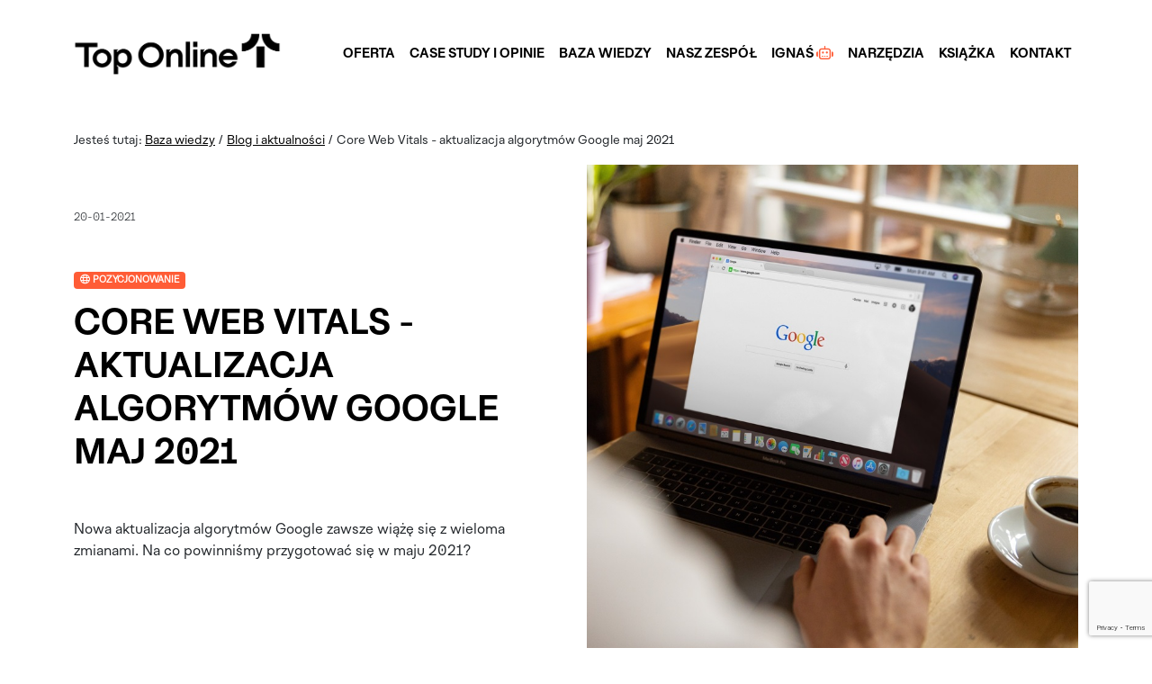

--- FILE ---
content_type: text/html; charset=utf-8
request_url: https://toponline.pl/blog/core-web-vitals-aktualizacja-algorytmow-google-maj-2021
body_size: 11834
content:
<!DOCTYPE html>
<html lang="pl">

  <head>
    <meta charset="utf-8" />
    <meta name="viewport" content="width=device-width, initial-scale=1" />
    <meta http-equiv="Content-Type" content="text/html; charset=utf-8" />
    <meta name="author" content="Top Online" />
    <meta name="robots" content="index, follow" />
    <link rel="shortcut icon" href="/images/favicon.png" />

    
      <link rel="preload" href="https://www.google.com/recaptcha/api.js?render=6LcmkjAcAAAAAGPC76NAJpkmB7na1ajQ6Inxp64Q" as="script">
      <link rel="dns-preconnect" href="//www.googletagmanager.com">
      <script type="c8911936ec75a109eade1bea-text/javascript">(function(w,d,s,l,i){w[l]=w[l]||[];w[l].push({'gtm.start':
    new Date().getTime(),event:'gtm.js'});var f=d.getElementsByTagName(s)[0],
    j=d.createElement(s),dl=l!='dataLayer'?'&l='+l:'';j.async=true;j.src=
    'https://www.googletagmanager.com/gtm.js?id='+i+dl;f.parentNode.insertBefore(j,f);
    })(window,document,'script','dataLayer','GTM-PSWVC3N');</script>
      <script rel="preload" type="c8911936ec75a109eade1bea-text/javascript" src="/js/jq.js"></script>


<link rel="stylesheet" href="/styles/bootstrap.css" />
<link rel="stylesheet" type="text/css" href="/styles/fonts.css?v=0.2">
<link rel="stylesheet" type="text/css" href="/styles/main.css?v=0.3" />
<!--<link async href="https://vjs.zencdn.net/7.14.3/video-js.css" rel="stylesheet" />-->

<script defer src="/js/bootstrap.min.js" type="c8911936ec75a109eade1bea-text/javascript"></script>
<script defer src="https://kit.fontawesome.com/757a8a2758.js" crossorigin="anonymous" type="c8911936ec75a109eade1bea-text/javascript"></script>

<script async type="c8911936ec75a109eade1bea-text/javascript" src="/js/jquery.validate.min.js"></script>

<script async type="c8911936ec75a109eade1bea-text/javascript" src="/js/main.js?v=0.2"></script>

<meta name="facebook-domain-verification" content="qv5q8qn0w0bjj97ki5fjoq4udlmoat" />

      <script src="https://www.google.com/recaptcha/api.js?render=6LcmkjAcAAAAAGPC76NAJpkmB7na1ajQ6Inxp64Q" type="c8911936ec75a109eade1bea-text/javascript"></script>
    

    
  <title>Core Web Vitals - aktualizacja algorytmów Google maj 2021</title>
  <meta name="description" content="Nadchodzą kolejne zmiany, a grudniowa aktualizacja z 2020 roku to tylko przedsmak. Wielkimi krokami nadciąga Core Web Vitals - maj 2021..." />

    
  
    <link rel="canonical" href="/blog/core-web-vitals-aktualizacja-algorytmow-google-maj-2021" />
  

    
<script type="application/ld+json">
  {
    "@context": "https://schema.org",
    "@type": "Organization",
    "image": "https://toponline.pl/images/top_online_logotype_horizontal_black.png",
    "url": "https://toponline.pl",
    "logo": "https://toponline.pl/images/top_online_logotype_horizontal_black.png",
    "name": "Top Online",
    "description": "SEO traktujemy serio, choć przy pracy aż cieszy nam się micha. Najbardziej zautomatyzowana agencja SEO w Polsce.",
    "email": "help@toponline.pl",
    "telephone": "+48-512-920-012",
    "address": {
      "@type": "PostalAddress",
      "streetAddress": "Strzegomska 42AB",
      "addressLocality": "Wrocław",
      "addressCountry": "PL",
      "addressRegion": "Dolnośląskie",
      "postalCode": "53-611"
    }
  }
  </script>
  <script type="application/ld+json">
  {
    "@context" : "https://schema.org",
    "@type" : "WebSite",
    "name" : "Top Online",
    "url" : "https://toponline.pl"
  }
  </script>

    
  <script type="application/ld+json">
{
  "@context": "https://schema.org",
  "@graph": [
    {
      "@type": "Article",
      "headline": "Core Web Vitals - aktualizacja algorytmów Google maj 2021",
      "image": "https://cdn.toponlineapp.pl/4990-Core-Web-Vitals-aktualizacja-algorytmow-Google-maj-2021.jpg",
      "datePublished": "20-01-2021",
      
      "publisher": {
        "@type": "Organization",
        "name": "Top Online",
        "logo": {
          "@type": "ImageObject",
          "url": "https://toponline.pl/images/top_online_logotype_horizontal_black.png"
        }
      }
    },
    {
      "@type": "BreadcrumbList",
      "itemListElement": [
        {
          "@type": "ListItem",
          "position": 1,
          "item": {
            "@id": "https://toponline.pl/baza-wiedzy",
            "name": "Baza wiedzy"
          }
        },
        {
          "@type": "ListItem",
          "position": 2,
          "item": {
            "@id": "https://toponline.pl/blog",
            "name": "Blog i aktualności"
          }
        },
        {
          "@type": "ListItem",
          "position": 3,
          "item": {
            "@id": "https://toponline.pl/blog/core-web-vitals-aktualizacja-algorytmow-google-maj-2021",
            "name": "Core Web Vitals - aktualizacja algorytmów Google maj 2021"
          }
        }
      ]
    }
  ]
}
</script>


    
  
    <meta property="og:url" content="https://toponline.pl/blog/core-web-vitals-aktualizacja-algorytmow-google-maj-2021">
  
  <meta property="og:title" content="Core Web Vitals - aktualizacja algorytmów Google maj 2021" />
  <meta property="og:description" content="Nowa aktualizacja algorytmów Google zawsze wiążę się z wieloma zmianami. Na co powinniśmy przygotować się w maju 2021? " />
  <meta property="og:type" content="website" />
  <meta property="og:image" content="https://cdn.toponlineapp.pl/4990-Core-Web-Vitals-aktualizacja-algorytmow-Google-maj-2021.jpg" />
  <meta property="og:image:type" content="image/png" />

    
    
        <script type="application/ld+json">
        {
            "@context": "https://schema.org",
            "@type": "CreativeWorkSeries",
            "name": "(D)oceń nas!",
            "aggregateRating": {
                "@type": "AggregateRating",
                "ratingValue": "4.67",
                "bestRating": "5",
                "worstRating": "4",
                "ratingCount": "105"
            }
        }
        </script>
    

  <script data-cfasync="false" nonce="2851cf96-25cd-49d4-96f9-9aa86863a0a4">try{(function(w,d){!function(j,k,l,m){if(j.zaraz)console.error("zaraz is loaded twice");else{j[l]=j[l]||{};j[l].executed=[];j.zaraz={deferred:[],listeners:[]};j.zaraz._v="5874";j.zaraz._n="2851cf96-25cd-49d4-96f9-9aa86863a0a4";j.zaraz.q=[];j.zaraz._f=function(n){return async function(){var o=Array.prototype.slice.call(arguments);j.zaraz.q.push({m:n,a:o})}};for(const p of["track","set","debug"])j.zaraz[p]=j.zaraz._f(p);j.zaraz.init=()=>{var q=k.getElementsByTagName(m)[0],r=k.createElement(m),s=k.getElementsByTagName("title")[0];s&&(j[l].t=k.getElementsByTagName("title")[0].text);j[l].x=Math.random();j[l].w=j.screen.width;j[l].h=j.screen.height;j[l].j=j.innerHeight;j[l].e=j.innerWidth;j[l].l=j.location.href;j[l].r=k.referrer;j[l].k=j.screen.colorDepth;j[l].n=k.characterSet;j[l].o=(new Date).getTimezoneOffset();if(j.dataLayer)for(const t of Object.entries(Object.entries(dataLayer).reduce((u,v)=>({...u[1],...v[1]}),{})))zaraz.set(t[0],t[1],{scope:"page"});j[l].q=[];for(;j.zaraz.q.length;){const w=j.zaraz.q.shift();j[l].q.push(w)}r.defer=!0;for(const x of[localStorage,sessionStorage])Object.keys(x||{}).filter(z=>z.startsWith("_zaraz_")).forEach(y=>{try{j[l]["z_"+y.slice(7)]=JSON.parse(x.getItem(y))}catch{j[l]["z_"+y.slice(7)]=x.getItem(y)}});r.referrerPolicy="origin";r.src="/cdn-cgi/zaraz/s.js?z="+btoa(encodeURIComponent(JSON.stringify(j[l])));q.parentNode.insertBefore(r,q)};["complete","interactive"].includes(k.readyState)?zaraz.init():j.addEventListener("DOMContentLoaded",zaraz.init)}}(w,d,"zarazData","script");window.zaraz._p=async d$=>new Promise(ea=>{if(d$){d$.e&&d$.e.forEach(eb=>{try{const ec=d.querySelector("script[nonce]"),ed=ec?.nonce||ec?.getAttribute("nonce"),ee=d.createElement("script");ed&&(ee.nonce=ed);ee.innerHTML=eb;ee.onload=()=>{d.head.removeChild(ee)};d.head.appendChild(ee)}catch(ef){console.error(`Error executing script: ${eb}\n`,ef)}});Promise.allSettled((d$.f||[]).map(eg=>fetch(eg[0],eg[1])))}ea()});zaraz._p({"e":["(function(w,d){})(window,document)"]});})(window,document)}catch(e){throw fetch("/cdn-cgi/zaraz/t"),e;};</script></head>

  <body>

    <!-- Google Tag Manager (noscript) -->
    <noscript><iframe src="https://www.googletagmanager.com/ns.html?id=GTM-PSWVC3N" height="0" width="0" style="display:none;visibility:hidden"></iframe></noscript>

    

    <div class="header">
      <nav class="navbar navbar-expand-lg navbar-light bg-light mt-4">
  <div class="container">
    <a class="navbar-brand" title="Pozycjonowanie stron internetowych" href="/"><img src="/images/top_online_logotype_horizontal_black.png" alt="Pozycjonowanie stron" /></a>
    <div class="d-flex">
      <a class="navbar-toggler btn btn-outline-dark" data-bs-toggle="offcanvas" href="#offcanvasNav" role="button" aria-controls="offcanvasExample">
        <i class="far fa-bars"></i>
      </a>
      <div class="collapse navbar-collapse align-items-center" id="navbarNav">
        <div class="font-bold navbar-nav">
          <a class="nav-link" href="/oferta" title="Oferta">Oferta</a>
          <a class="nav-link" href="/case-study-seo" title="Pozycjonowanie case study i opinie">Case Study i opinie</a>
          <a class="nav-link" href="/baza-wiedzy" title="Baza wiedzy SEO">Baza wiedzy</a>
          <a class="nav-link" href="/nasz-zespol" title="Zespół Top Online">Nasz zespół</a>
          <a class="nav-link" href="/inteligentny-asystent-seo" title="Inteligentny Asystent SEO">IGNAŚ <i class="far fa-robot text-success"></i></a>
          <a class="nav-link" href="/narzedzia-seo" title="Narzędzia SEO">Narzędzia</a>
          <a class="nav-link" href="/sklep/ksiazka-seo-samodzielni" title="SEO Książka">Książka</a>
          <a class="nav-link" href="/kontakt" title="Kontakt">Kontakt</a>
        </div>
      </div>
    </div>
  </div>
</nav>

<div class="offcanvas offcanvas-start bg-red" tabindex="-1" id="offcanvasNav" aria-labelledby="offcanvasNavLabel">
  <div class="offcanvas-header">
    <button type="button" class="btn-close text-reset" data-bs-dismiss="offcanvas" aria-label="Close"></button>
  </div>
  <div class="offcanvas-body mobile-nav fs-5">
    <ul class="nav flex-column">
      <li class="nav-item pt-2 pb-2">
        <a class="nav-link" href="/">Strona główna</a>
      </li>
      <li class="nav-item pt-2 pb-2">
        <a class="nav-link" href="/oferta" title="Oferta">Oferta</a>
      </li>
      <li class="nav-item pt-2 pb-2">
        <a class="nav-link" href="/case-study-seo" title="Pozycjonowanie case study i opinie">Case Study i opinie</a>
      </li>
      <li class="nav-item pt-2 pb-2">
        <a class="nav-link" href="/baza-wiedzy" title="Baza wiedzy SEO">Baza wiedzy</a>
      </li>
      <li class="nav-item pt-2 pb-2">
        <a class="nav-link" href="/nasz-zespol" title="Zespół Top Online">Nasz zespół</a>
      </li>
      <li class="nav-item pt-2 pb-2">
        <a class="nav-link" href="/inteligentny-asystent-seo" title="Narzędzia SEO - Inteligentny Asystent SEO">IGNAŚ <i class="far fa-robot text-white"></i></a>
      </li>
      <li class="nav-item pt-2 pb-2">
        <a class="nav-link" href="/narzedzia-seo" title="Narzędzia SEO">Narzędzia</a>
      </li>
      <li class="nav-item pt-2 pb-2">
        <a class="nav-link" href="/sklep/ksiazka-seo-samodzielni" title="SEO Książka">Książka</a>
      </li>
      <li class="nav-item pt-2 pb-2">
        <a class="nav-link" href="/kontakt" title="Kontakt">Kontakt</a>
      </li>
    </ul>
  </div>
</div>

    </div>

    <div class="flash-content">
      
    </div>

    <div class="content">
      

  <div class="mb-3 mt-50 d-none d-md-block">
    <div class="container">
      
        Jesteś tutaj: <a href="/baza-wiedzy" title="Baza wiedzy SEO">Baza wiedzy</a> / <a href="/blog">Blog i aktualności</a> / Core Web Vitals - aktualizacja algorytmów Google maj 2021
      
    </div>
  </div>

  <div class="article box mt-0 mt-s-0">
    <div class="article-header mb-100 mb-s-50">
      
        <div class="container">
          <div class="row">
            <div class="col-sm-12 col-md-6 pe-5 pt-5">
              <p class="font-light mb-5 mb-s-0">
                <small>20-01-2021</small>
              </p>
              <div class="article-category text-uppercase mb-3 badge bg-red">
                <i class="far fa-globe"></i>
                Pozycjonowanie
              </div>
              <h1 class="box-title fs-1 mb-5 mb-s-20">Core Web Vitals - aktualizacja algorytmów Google maj 2021</h1>
              
              <p class="p-light fs-6 mb-5 mb-s-20">
                Nowa aktualizacja algorytmów Google zawsze wiążę się z wieloma zmianami. Na co powinniśmy przygotować się w maju 2021? 
              </p>
            </div>
            <div class="col-sm-12 col-md-6 mt-s-20 d-none d-md-block">
              <img src="https://cdn.toponlineapp.pl/4990-Core-Web-Vitals-aktualizacja-algorytmow-Google-maj-2021.jpg" alt="Core Web Vitals - aktualizacja algorytmów Google maj 2021 - SEO blog" class="img-fluid" />
            </div>
          </div>
        </div>
      
    </div>
    <div class="article-content pb-100">

      <div class="container">  <p>    <strong>Mobile first? Obowiązuje już od 2015 roku. Aktualizacja Mobile First Index sprawiła, że roboty Google zaczęły widzieć naszą stronę internetową w wersji mobilnej. I to te wersje witryny otrzymują pierwszeństwo w indeksacji. Większość stron internetowych jest responsywna, ponieważ różne systemy do stawiania stron internetowych mają tę funkcję wbudowaną. Nadchodzą kolejne zmiany, a grudniowa aktualizacja z 2020 roku to tylko przedsmak. Wielkimi krokami nadciąga Core Web Vitals - maj 2021.</strong>  </p>  <center>  <img loading="lazy" src="https://cdn.toponlineapp.pl/4968-widok-mobilny-strony-internetowej_sm.jpg" alt="widok mobilny strony internetowej" class="img-responsive" />  </center>  <h2 class="article-subtitle">	Czym jest Core Web Vitals?  </h2>  <p>    Ta aktualizacja miała wejść w życie jeszcze w maju 2020 roku. Natomiast z powodu pandemii, Google postanowił ją odłożyć. Teraz uzyskaliśmy pewność, że Core Web Vitals wejdzie w życie w <strong>maju 2021 roku</strong>. Ale czym tak właściwie jest ten update i czy będzie miał wpływ na <a href="/blog/pozycjonowanie" rel="noopener" target="_blank" title="pozycjonowanie">pozycjonowanie</a>?  </p>  <p>    <strong>Core Web Vitals</strong> to uwzględnienie we wskaźnikach rankingowych <strong>trzech zmiennych</strong>, pod względem których oceniana jest nasza strona. Biorą one pod uwagę doświadczenia użytkownika w kontakcie ze witryną internetową. W skrócie? Wersja mobilna naszej strony ma być po prostu szybka. CWV to konkretnie:  </p>  <ul>    <li>      <strong>LCP (Largest Contentful Paint)</strong> - czas od początku ładowania strony do załadowania największego elementu. Powinien on wynosić <strong>do 2,5 sekundy</strong>.    <li>      <strong>FID (First Input Delay)</strong> - czas pomiędzy pierwszą interakcją użytkownika ze stroną, a reakcją przeglądarki na tę czynność. Wymagana wartość to <strong>mniej niż 0,1 sekundy</strong>.    <li>        <strong>CLS (Cumulative Layout Shift)</strong> - całkowita ilość niespodziewanych przesunięć elementów strony. Powinna być ona <strong>mniejsza niż 0,01 sekundy</strong>.  </ul>  <img loading="lazy" src="https://cdn.toponlineapp.pl/3081-szczegoly-Core-Web-Vitals.jpg" alt="szczegóły Core Web Vitals" class="img-responsive" />  <p>    Update stanowi kolejne rozwinięcie tego, co już obowiązuje, czyli między innymi mobile first, bądź bezpieczeństwo strony (certyfikat SSL). Core Web Vitals ma jeszcze bardziej poprawić doświadczenia użytkowników. Kontakt ze stroną, przybierającą postać wersji mobilnej ma być zwyczajnie szybszy. Bez wątpienia większość ruchu w Google odbywa się na mobile, a udział wariantu desktop z roku na rok się zmniejsza. Dziś mówi się, że jest to <strong>mniej, niż 50%</strong> i ta liczba stale spada.  </p>  <h2 class="article-subtitle">	W jaki sposób zbadać moją stronę?  </h2>  <p>    Do przeanalizowania powyższych wskaźników zalecamy użycie dwóch narzędzi, które wykorzystujemy, gdy nasza strona jest pozycjonowana.  </p>  <ul>    <li>      <strong>Google Search Console</strong> - narzędzie pokazuje, czy strona jest dostosowana do wersji mobilnej oraz ewentualne błędy związane z tą wersją strony (obejmujące CWV - CLS i LCP).  <img loading="lazy" src="https://cdn.toponlineapp.pl/4163-logo-Google-Search-Console.jpg" alt="logo Google Search Console" class="img-responsive" />    <li>      <strong>PageSpeed Insights</strong> - drugie narzędzie, które prezentuje, na jakim poziomie są trzy wskaźniki, obejmujące Core Web Vitals.  <img loading="lazy" src="https://cdn.toponlineapp.pl/6066-logo-PageSpeed-Insights.jpg" alt="logo PageSpeed Insights" class="img-responsive" />  </ul>  <p>    Dzięki temu możemy określić stan naszej strony i sprawdzić trzy wartości, będące składową Core Web Vital. Warto z tego skorzystać, ponieważ niezwykle rzadko zdarza się, aby Google dokładnie wskazywał, co trzeba zmienić.  </p>  <h2 class="article-subtitle">	Jakie będą skutki i dlaczego już teraz muszę pomyśleć o poprawie swojej www?  </h2>  <p>    Internet skupia gigantyczną ilość stron internetowych, które nie spełniają wartości wyznaczanych przez Core Web Vital. Co najczęściej wymaga udoskonalenia na stronie? Są to m.in.:  </p>  <ul>    <li>      <strong>Format zdjęć</strong> - Google przychylnie patrzy na strony, które mają zdjęcia w formatach “.webp” oraz “JPEG XR” ze względu na wagę tych zdjęć, która jest bardzo mała.    <li>      <strong>Rozmiary zdjęć</strong> - niejednokrotnie dostrzegamy zdjęcia, mające rozmiary powyżej 1000px, przez co wolniej ładuje się cała strona, a tak duże rozmiary przy wersjach mobilnych są bezużyteczne.    <li>      <strong>Optymalizacja kodu HTML, JS, CSS</strong> - często kod na stronie jest np. zduplikowany i można go skrócić, co również wpływa pozytywnie na czas ładowania strony oraz jej działanie. Innym przykładem są komentarze obok kodu, które także wydłużają ładowanie witryny. Bywa, że część kodu jest nieużywana, a tylko spowalnia stronę, więc warto go usunąć.    <li>      <strong>Minifikacja kodu HTML, JS, CSS</strong> - skrócona wersja kodu, która przyspiesza ładowanie strony.    <li>      <strong>Wtyczki</strong> - niezaprzeczalna zmora. Zazwyczaj instalowane na stronach bez świadomości mocnego obciążenia. Wszelkie dodatki Instagramowe, czy YouTubowe obciążają stronę. Czasem wystarczy podmienić wtyczkę i sytuacja wygląda dużo lepiej. Niektóre wtyczki wymagają całkowitego odinstalowania, ponieważ ich obecność więcej psuje, aniżeli daje.  </ul>  <p>    Szczegóły, dotyczące konkretnych rzeczy, które wymagają poprawy, są znane dopiero po analizie. Stosujemy wtedy różnorodne narzędzia. Jednym z najpopularniejszych jest wspomniany wcześniej PageSpeed Insights od Google.   </p>  <p>    Update ma wyeliminować strony, które utrudniają użytkownikom szybką podróż po witrynach. Należy już teraz pomyśleć o zmianach i zainwestować w specjalistów od platformy, na której posiadamy swoją stronę internetową. Jeżeli tego nie zrobimy, to dotychczasowe wyniki mogą zostać utracone przez majową aktualizację! Wtedy też może nastąpić kompletne wywrócenie do góry nogami wyników wyszukiwań. Pomyśl o tym już dziś.  </p></div>

      
        <div class="share-article mt-5 mb-5 ps-s-2">
  <ul class="list-inline">
    <li class="list-inline-item me-3">
      Udostępnij, jeżeli artykuł Ci się spodobał.
    </li>
    <li class="list-inline-item me-3">
      <a class="btn btn-sm btn-primary" href="https://www.facebook.com/sharer/sharer.php?u=https://toponline.pl/blog/core-web-vitals-aktualizacja-algorytmow-google-maj-2021" target="_blank"><i class="fab fa-facebook-f"></i></a>
    </li>
    <li class="list-inline-item me-3">
      <a target="_blank" class="btn btn-sm btn-primary" href="http://www.linkedin.com/shareArticle?mini=true&url=https://toponline.pl/blog/core-web-vitals-aktualizacja-algorytmow-google-maj-2021"><i class="fab fa-linkedin-in"></i></a>
    </li>
    <li class="list-inline-item me-3">
      <a target="_blank" class="btn btn-sm btn-primary" href="https://twitter.com/intent/tweet?text=Core%20Web Vitals - aktualizacja algorytmów Google maj 2021%20-%20https://toponline.pl/blog/core-web-vitals-aktualizacja-algorytmow-google-maj-2021"><i class="fab fa-twitter"></i></a>
    </li>
  </ul>
</div>

      

      

    </div>

    <script type="c8911936ec75a109eade1bea-text/javascript" src="/js/confetti.js"></script>
<div class="box rating-widget pb-100 pt-100 bg-black" style="position: relative;">
  <canvas id="ratingWidgetConfetti" style="position: absolute; top: 0; left: 0; width: 100%; height: 100%; z-index: 0;"></canvas>
  <div class="container" style="z-index: 9; position: relative;">
    <div class="row">
      <div class="col-12 col-lg-6">
        <h2 class="box-title box-title-md box-title-s font-bold mb-4 text-uppercase">
          Naprodukowaliśmy się nie lada. <i class="fab fa-angellist text-success"></i> A czy szczena <i class="fa-light fa-teeth-open text-success"></i> opada? (D)oceń nas!
        </h2>
      </div>
      <div class="col-12 col-lg-4 offset-lg-2">
        <div id="ratingWidget" data-sent="false">
          <div class="rating-widget-stars mb-5">
            <a href="#"><i class="fa-regular fa-star fa-4x text-success" data-rating="1.00"></i></a>
            <a href="#"><i class="fa-regular fa-star fa-4x text-success" data-rating="2.00"></i></a>
            <a href="#"><i class="fa-regular fa-star fa-4x text-success" data-rating="3.00"></i></a>
            <a href="#"><i class="fa-regular fa-star fa-4x text-success" data-rating="4.00"></i></a>
            <a href="#"><i class="fa-regular fa-star fa-4x text-success" data-rating="5.00"></i></a>
          </div>
          <div class="rating-widget-summary">
            <p class="fs-6 mb-0">Aktualna ocena:</p>
            
            <div class="">
              <p class="mb-0">
                <span class="font-bold text-success" style="font-size: 60px;">4.67</span> <span class="text-white fs-4">/ 5</span>
              </p>
              <p class="fs-6 mt-0">Liczba ocen: <span class="font-bold rating-widget-summary-count">105</span></p>
              <p class="fs-6 mt-0 d-none your-rating">Twoja ocena: <span class="font-bold"></span></p>
            </div>
          </div>
        </div>
      </div>
    </div>
  </div>
</div>

<script type="c8911936ec75a109eade1bea-text/javascript">
  $(document).ready(function() {

    const canvas = document.getElementById('ratingWidgetConfetti')
    const jsConfetti = new JSConfetti({ canvas })

    function getCookie(name) {
      var cookie = document.cookie.match('(^|;) ?' + name + '=([^;]*)(;|$)');
      return cookie ? cookie[2] : null;
    }

    function setCookie(name, value, days) {
      var expires = "";
      if (days) {
        var date = new Date();
        date.setTime(date.getTime() + (days * 24 * 60 * 60 * 1000));
        expires = "; expires=" + date.toUTCString();
      }
      document.cookie = name + "=" + (value || "") + expires + "; path=/";
    }

    var ratingCookie = getCookie('rating_' + window.location.pathname);

    if (ratingCookie) {
      setStars(ratingCookie);
      $('#ratingWidget .rating-widget-summary .your-rating').removeClass('d-none');
      $('#ratingWidget .rating-widget-summary .your-rating .font-bold').text(ratingCookie);
      $('#ratingWidget').data('sent', true);
    }

    $('#ratingWidget .rating-widget-stars a').on('mouseenter', function() {
      var currentRating = $(this).find('i').data('rating');
      var sent = $('#ratingWidget').data('sent');

      if (sent || ratingCookie) {
        return;
      }

      $('#ratingWidget .rating-widget-stars a').each(function() {
        if ($(this).find('i').data('rating') <= currentRating) {
          $(this).find('i').removeClass('fa-regular').addClass('fa-solid');
        } else {
          $(this).find('i').removeClass('fa-solid').addClass('fa-regular');
        }
      });
    }).on('mouseleave', function() {
      var sent = $('#ratingWidget').data('sent');
      if (!sent && !ratingCookie) {
        $('#ratingWidget .rating-widget-stars a').find('i').removeClass('fa-solid').addClass('fa-regular');
      }
    });

    $('#ratingWidget .rating-widget-stars a').on('click', function(event) {
      event.preventDefault();

      if ($('#ratingWidget').data('sent') || ratingCookie) {
        return false;
      }

      var rating = $(this).find('i').data('rating');
      $('#ratingWidget').data('sent', true);

      setStars(rating);

      $.post('/rating/create', {
        rating_value: rating,
        page_url: window.location.pathname
      }, function(data) {
        $('#ratingWidget .rating-widget-summary .font-bold').text(data.rating_value.toFixed(2));
        $('#ratingWidget .rating-widget-summary-count').text(data.rating_count);
        $('#ratingWidget .rating-widget-summary').find('div').removeClass('d-none');
        $('#ratingWidget .rating-widget-summary .no-ratings-info').addClass('d-none');
        $('#ratingWidget .rating-widget-summary .your-rating').removeClass('d-none');
        $('#ratingWidget .rating-widget-summary .your-rating .font-bold').text(rating);
        setCookie('rating_' + window.location.pathname, rating, 365);
        // runConfetti("ratingWidgetConfetti");
        jsConfetti.addConfetti()
      });

      return false;
    });

    function setStars(rating) {
      rating = parseFloat(rating);
      $('#ratingWidget .rating-widget-stars a').each(function() {
        if ($(this).find('i').data('rating') <= rating) {
          $(this).find('i').removeClass('fa-regular').addClass('fa-solid');
        } else {
          $(this).find('i').removeClass('fa-solid').addClass('fa-regular');
        }
      });
    }

  });
</script>

    
    
      <div class="box">
    <div class="article-similar bg-gray pt-100 pb-100">
        <div class="container">
        <h3 class="fs-1 box-title mb-5">
            Przeczytaj <i class="far fa-book-reader text-success"></i> również:
        </h3>
        <div class="row row-cols-1 row-cols-md-3">
        
            <div class="col mb-4">
            
                <div class="card blog-card">
  <div class="card-pretitle bg-red font-bold p-3">
    <div class="row">
      <div class="col-2 col-lg-1">
        <i class="far fa-globe"></i>
      </div>
      <div class="col-10 col-lg-11 text-right">
        Pozycjonowanie
      </div>
    </div>
  </div>
  <div class="card-body">
    <h5 class="card-title font-bold mt-1 mb-1"><a href="/blog/gdy-ruch-spada-ale-seo-dziala" title="Gdy ruch spada, ale SEO działa: jak odnaleźć się w świecie AI i zero-click? - SEO blog">Gdy ruch spada, ale SEO działa: jak odnaleźć się w świecie AI i zero-click?</a></h5>
    <div class="mt-1 mb-2">
      
        <span class="align-middle">Szymon Anioł</span>,
        
      
      
        <small>06-01-2026</small>
      
    </div>
    <div class="article-author">
      
        <img loading="lazy" src="https://cdn.toponlineapp.pl/1173-avatar-szymona.png" alt="[object Object] - Top Online" class="me-2 img-fluid" style="max-width: 60px;" />
        
      
    </div>
  </div>
  <div class="blog-card-cover">
    <a href="/blog/gdy-ruch-spada-ale-seo-dziala" title="Gdy ruch spada, ale SEO działa: jak odnaleźć się w świecie AI i zero-click? - SEO blog"><img loading="lazy" src="https://cdn.toponlineapp.pl/8884-zero-click.webp" class="img-fluid" alt="Gdy ruch spada, ale SEO działa: jak odnaleźć się w świecie AI i zero-click? - SEO blog" /></a>
  </div>
</div>

            
            </div>
        
            <div class="col mb-4">
            
                <div class="card blog-card">
  <div class="card-pretitle bg-red font-bold p-3">
    <div class="row">
      <div class="col-2 col-lg-1">
        <i class="far fa-globe"></i>
      </div>
      <div class="col-10 col-lg-11 text-right">
        Pozycjonowanie
      </div>
    </div>
  </div>
  <div class="card-body">
    <h5 class="card-title font-bold mt-1 mb-1"><a href="/blog/najwieksze-trendy-w-branzy-marketingowej-w-2026-roku" title="Największe trendy technologiczne, szanse i zagrożenia w branży marketingowej w 2026 roku - SEO blog">Największe trendy technologiczne, szanse i zagrożenia w branży marketingowej w 2026 roku</a></h5>
    <div class="mt-1 mb-2">
      
        <span class="align-middle">Marcin Kamiński</span>,
        
      
      
        <small>30-12-2025</small>
      
    </div>
    <div class="article-author">
      
        <img loading="lazy" src="/images/team-photos-marcink-avatar.png" alt="[object Object] - Top Online" class="me-2 img-fluid" style="max-width: 60px;" />
        
      
    </div>
  </div>
  <div class="blog-card-cover">
    <a href="/blog/najwieksze-trendy-w-branzy-marketingowej-w-2026-roku" title="Największe trendy technologiczne, szanse i zagrożenia w branży marketingowej w 2026 roku - SEO blog"><img loading="lazy" src="https://cdn.toponlineapp.pl/7582-trendy-w-marketingu-2026.webp" class="img-fluid" alt="Największe trendy technologiczne, szanse i zagrożenia w branży marketingowej w 2026 roku - SEO blog" /></a>
  </div>
</div>

            
            </div>
        
            <div class="col mb-4">
            
                <div class="card blog-card">
  <div class="card-pretitle bg-red font-bold p-3">
    <div class="row">
      <div class="col-2 col-lg-1">
        <i class="far fa-globe"></i>
      </div>
      <div class="col-10 col-lg-11 text-right">
        Pozycjonowanie
      </div>
    </div>
  </div>
  <div class="card-body">
    <h5 class="card-title font-bold mt-1 mb-1"><a href="/blog/jak-naprawde-buduje-pozycje-dzieki-linkowaniu-wewnetrznemu" title="Jak naprawdę buduję pozycje dzięki linkowaniu wewnętrznemu (i dlaczego większość robi to źle)? - SEO blog">Jak naprawdę buduję pozycje dzięki linkowaniu wewnętrznemu (i dlaczego większość robi to źle)?</a></h5>
    <div class="mt-1 mb-2">
      
        <span class="align-middle">Jordan Struzik</span>,
        
      
      
        <small>16-12-2025</small>
      
    </div>
    <div class="article-author">
      
        <img loading="lazy" src="https://cdn.toponlineapp.pl/6525-Jordan.png" alt="[object Object] - Top Online" class="me-2 img-fluid" style="max-width: 60px;" />
        
      
    </div>
  </div>
  <div class="blog-card-cover">
    <a href="/blog/jak-naprawde-buduje-pozycje-dzieki-linkowaniu-wewnetrznemu" title="Jak naprawdę buduję pozycje dzięki linkowaniu wewnętrznemu (i dlaczego większość robi to źle)? - SEO blog"><img loading="lazy" src="https://cdn.toponlineapp.pl/3483-linkowanie-wewnetrzne.webp" class="img-fluid" alt="Jak naprawdę buduję pozycje dzięki linkowaniu wewnętrznemu (i dlaczego większość robi to źle)? - SEO blog" /></a>
  </div>
</div>

            
            </div>
        
        </div>
        </div>
    </div>
</div>
    

    <div class="bg-black box pt-100 pb-100" id="articleContactForm">
      <div class="container">
        <div class="row">
          <div class="col-sm-6">
            <h3 class="box-pretitle text-success mb-4 font-light">SEO na luzie</h3>
            <h2 class="box-title box-title-md mb-3 mt-4 mb-4">Historia Twojego sukcesu <i class="far fa-trophy-alt text-success"></i> może zacząć się dziś. Odbierz darmową <i class="fa-regular fa-magnifying-glass-chart text-success"></i> analizę Twojej strony.</h2>
          </div>
          <div class="col-sm-6">
            <div class="card bg-black shadow p-3 mb-5 rounded">
              <div class="card-body mt-4">
                <h5 class="card-title mb-3 font-bold">Bezpłatna <i class="far fa-comment-alt-smile text-success"></i> oferta</h5>
                <form action="/kontakt" method="POST" id="contactForm">

  <input type="hidden" id="g-recaptcha-response" name="g-recaptcha-response">
  <input type="hidden" name="action" value="validate_captcha">
  <input type="hidden" id="gclid_field" name="gclid_field" value="">

  <div class="row">
    <div class="col-sm-6">
      <div class="form-group mb-3">
        <div class="input-group-lg">
          <label for="contact_name"><small class="font-light">Imię</small></label>
          <input type="text" name="name" id="contact_name" class="form-control mt-1" />
        </div>
      </div>
    </div>
    <div class="col-sm-6">
      <div class="form-group mb-3">
        <div class="input-group-lg">
          <label for="contact_email"><small class="font-light">E-mail</small></label>
          <input type="email" name="email" id="contact_email" class="form-control mt-1" required />
        </div>
      </div>
    </div>
    <div class="col-sm-6">
      <div class="form-group mb-3">
        <div class="input-group-lg">
          <label for="contact_phone"><small class="font-light">Telefon (oddzwonimy dopytać o szczegóły)</small></label>
          <input type="tel" name="phone" id="contact_phone" class="form-control mt-1" min="0" />
        </div>
      </div>
    </div>
    <div class="col-sm-6">
      <div class="form-group mb-3">
        <div class="input-group-lg">
          <label for="contact_www"><small class="font-light">Adres strony www (zbadamy co i jak)</small></label>
          <input type="text" name="www" id="contact_www" class="form-control mt-1" />
        </div>
      </div>
    </div>
    <ul class="ms-3">
      <li>Odezwiemy się w 24h</li>
      <li>Otrzymasz analizę strony i porównanie z konkurencją</li>
      <li>Przygotujemy strategię SEO dla Twojego biznesu</li>
      <li>Pokażemy Ci na przykładach, jak wygląda współpraca i raporty miesięczne</li>
      <li>Otrzymasz ofertę w formie video, współpraca od 1999 zł/mc</li>
    </ul>
    <div class="form-group mt-1 text-center">
      <button type="submit" class="btn btn-sm btn-success">Wyślij zapytanie</button>
    </div>
  </div>

</form>

<script type="c8911936ec75a109eade1bea-text/javascript">

    grecaptcha.ready(function() {
        document.getElementById('contactForm').addEventListener("submit", function(event) {
          event.preventDefault();
          grecaptcha.execute('6LcmkjAcAAAAAGPC76NAJpkmB7na1ajQ6Inxp64Q', {action: 'validate_captcha'}).then(function(token) {
             document.getElementById("g-recaptcha-response").value= token;
             var form = $('#contactForm');
             if (form.valid()) {
               document.getElementById('contactForm').submit();
             }
          });
        }, false);
    });

</script>

              </div>
            </div>
          </div>
        </div>
      </div>
    </div>

  </div>

  <script async type="c8911936ec75a109eade1bea-text/javascript" src="https://cdnjs.cloudflare.com/ajax/libs/lightbox2/2.11.5/js/lightbox.min.js"></script>
<link rel="stylesheet" href="https://cdnjs.cloudflare.com/ajax/libs/lightbox2/2.11.5/css/lightbox.min.css" integrity="sha512-xtV3HfYNbQXS/1R1jP53KbFcU9WXiSA1RFKzl5hRlJgdOJm4OxHCWYpskm6lN0xp0XtKGpAfVShpbvlFH3MDAA==" crossorigin="anonymous" referrerpolicy="no-referrer" />


    </div>

    <div class="footer pt-100 pt-s-50 font-light text-center-s">
  <div class="container">
    <div class="row">
      <div class="col-sm-8 mb-100 mb-s-20">
        <img src="/images/logo.png" alt="Pozycjonowanie stron" class="img-fluid footer-brand" />
      </div>
      <div class="col-sm-4 social-media">
        <a href="https://facebook.com/toponlinepl" target="_blank" title="Top Online na facebooku"><i class="fab fa-facebook-square text-dark text-muted"></i></a>
        <a href="https://www.linkedin.com/company/18627611" target="_blank" title="Top Online na LinkedIn"><i class="fab fa-linkedin text-dark text-muted"></i></a>
        <a href="https://www.instagram.com/toponline.pl/" target="_blank"><i class="fa-brands fa-instagram text-muted text-dark"></i></a>
        <a href="https://www.youtube.com/@toponlinepl" target="_blank"><i class="fa-brands fa-youtube text-dark text-muted"></i></a>
        <a href="https://www.tiktok.com/@toponlinepl" target="_blank"><i class="fa-brands fa-tiktok text-dark text-muted"></i></a>
      </div>
    </div>
    <div class="row">
      <div class="col-12 col-lg-4">
        <p>
          <a href="/cdn-cgi/l/email-protection#492b203c3b26093d263926272520272c673925" title="Pozycjonowanie stron internetowych - kontakt"><span class="__cf_email__" data-cfemail="83e1eaf6f1ecc3f7ecf3ecedefeaede6adf3ef">[email&#160;protected]</span></a>
        </p>
        <p>
          tel.: <a href="tel:512920012">512 920 012</a><br />
          tel.: <a href="tel:607067414">607 067 414</a><br />
          tel.: <a href="tel:691282410">691 282 410</a>
        </p>
        <p>
          Top Online<br/>
          ul. Strzegomska 42AB<br />
          Millennium Towers, 6 piętro<br />
          53-611 Wrocław<br />
        </p>
        <p>
          NIP: 8943136208<br />
          REGON: 382090903<br />
          KRS: 763358
        </p>
      </div>
      <div class="col-12 col-lg-4">
        <p>
          <a title="Pozycjonowanie stron internetowych" href="/blog/pozycjonowanie">Pozycjonowanie stron internetowych</a><br />
          <a title="Pozycjonowanie sklepów internetowych" href="/pozycjonowanie-sklepow-internetowych">Pozycjonowanie sklepów internetowych</a><br />
          <a title="Lokalne SEO" href="/seo-samodzielni/lokalne-seo-co-to-jest">Lokalne SEO</a><br />
          <a href="/inteligentny-asystent-seo" title="Narzędzia SEO - Inteligentny Asystent SEO">Inteligentny Asystent SEO (IGNAŚ <i class="far fa-robot text-primary"></i>)</a><br />
        </p>
        <p>
          <a title="Agencja SEO Wrocław - Case study i opinie" href="/case-study-seo">Case study i opinie</a><br />
          <a title="Baza wiedzy SEO" href="/baza-wiedzy">Baza wiedzy</a><br />
          <a title="Kurs SEO samodzielni" href="/seo-samodzielni">Kurs SEO Samodzielni</a><br />
          <a title="GPTsy" href="/narzedzia-seo/gpts">GPTsy</a>
        </p>
        <p>
          <a href="/slownik-seo" title="Leksykon pozycjonowania">Słownik SEO</a><br />
          <a href="/leksykon-pozycjonowania" title="Leksykon pozycjonowania">Leksykon pozycjonowania</a>
        </p>
      </div>
      <div class="col-12 col-lg-4 d-none d-lg-block">
        <p>
          <a title="Agencja SEO - nasz zespoł" href="/nasz-zespol">Nasz zespół</a><br />
          <a title="Agencja SEO - oferty pracy" href="/oferty-pracy">Kariera</a><br />
        </p>
        <p>
          <a title="Agencja SEO Wrocław - Kontakt" href="/kontakt">Kontakt</a><br />
        </p>
        <p>
          <a href="/sklep/regulamin" title="Ragulamin sklepu">Regulamin sklepu</a><br />
          <a href="/sklep/polityka-prywatnosci" title="Polityka prywatności">Polityka prywatności</a><br />
          <a href="/polityka-cookies" title="Polityka cookies">Polityka cookies</a>
        </p>
      </div>
    </div>
    <div class="col-sm-12 mt-100 mb-4 mt-s-100">
      <div class="copyrights">
        <div class="row">
          <div class="col text-muted">
            Copyright &copy; Top Online 2012-2025 - Wszystkie prawa zastrzeżone. <a href="/informacja-o-przetwarzaniu-danych">Przetwarzanie danych</a>
          </div>
        </div>
      </div>
    </div>
  </div>
</div>

<!-- EmbedBase Widget Integration -->
<script data-cfasync="false" src="/cdn-cgi/scripts/5c5dd728/cloudflare-static/email-decode.min.js"></script><script type="c8911936ec75a109eade1bea-text/javascript">
   (function(w,d,t,l,pK){var s=d.createElement(t);s.type='text/javascript';
   s.async=true;s.src='https://assets.embedbase.com/public/ebwi.min.js';w[l]=w[l]||{};
   w[l].publicKey=pK;var f=d.getElementsByTagName(t)[0];f.parentNode.insertBefore(s,f);
   })(window,document,'script','embedbaseLayer','pk-embedbase-6CqLfxZTMNX8eA-QT5tE0Bu1rt6_di4odGyAKrBn-v3Igs-n-uPFliSfb9WIUtM1vX8JSigmFSMk_xeF-jNQSA');
</script>

  <script src="/cdn-cgi/scripts/7d0fa10a/cloudflare-static/rocket-loader.min.js" data-cf-settings="c8911936ec75a109eade1bea-|49" defer></script><script defer src="https://static.cloudflareinsights.com/beacon.min.js/vcd15cbe7772f49c399c6a5babf22c1241717689176015" integrity="sha512-ZpsOmlRQV6y907TI0dKBHq9Md29nnaEIPlkf84rnaERnq6zvWvPUqr2ft8M1aS28oN72PdrCzSjY4U6VaAw1EQ==" data-cf-beacon='{"version":"2024.11.0","token":"16da2a5be40147c8a26d343c6e053e56","r":1,"server_timing":{"name":{"cfCacheStatus":true,"cfEdge":true,"cfExtPri":true,"cfL4":true,"cfOrigin":true,"cfSpeedBrain":true},"location_startswith":null}}' crossorigin="anonymous"></script>
</body>

</html>


--- FILE ---
content_type: text/html; charset=utf-8
request_url: https://www.google.com/recaptcha/api2/anchor?ar=1&k=6LcmkjAcAAAAAGPC76NAJpkmB7na1ajQ6Inxp64Q&co=aHR0cHM6Ly90b3BvbmxpbmUucGw6NDQz&hl=en&v=PoyoqOPhxBO7pBk68S4YbpHZ&size=invisible&anchor-ms=20000&execute-ms=30000&cb=88vc6e7qa7cs
body_size: 48542
content:
<!DOCTYPE HTML><html dir="ltr" lang="en"><head><meta http-equiv="Content-Type" content="text/html; charset=UTF-8">
<meta http-equiv="X-UA-Compatible" content="IE=edge">
<title>reCAPTCHA</title>
<style type="text/css">
/* cyrillic-ext */
@font-face {
  font-family: 'Roboto';
  font-style: normal;
  font-weight: 400;
  font-stretch: 100%;
  src: url(//fonts.gstatic.com/s/roboto/v48/KFO7CnqEu92Fr1ME7kSn66aGLdTylUAMa3GUBHMdazTgWw.woff2) format('woff2');
  unicode-range: U+0460-052F, U+1C80-1C8A, U+20B4, U+2DE0-2DFF, U+A640-A69F, U+FE2E-FE2F;
}
/* cyrillic */
@font-face {
  font-family: 'Roboto';
  font-style: normal;
  font-weight: 400;
  font-stretch: 100%;
  src: url(//fonts.gstatic.com/s/roboto/v48/KFO7CnqEu92Fr1ME7kSn66aGLdTylUAMa3iUBHMdazTgWw.woff2) format('woff2');
  unicode-range: U+0301, U+0400-045F, U+0490-0491, U+04B0-04B1, U+2116;
}
/* greek-ext */
@font-face {
  font-family: 'Roboto';
  font-style: normal;
  font-weight: 400;
  font-stretch: 100%;
  src: url(//fonts.gstatic.com/s/roboto/v48/KFO7CnqEu92Fr1ME7kSn66aGLdTylUAMa3CUBHMdazTgWw.woff2) format('woff2');
  unicode-range: U+1F00-1FFF;
}
/* greek */
@font-face {
  font-family: 'Roboto';
  font-style: normal;
  font-weight: 400;
  font-stretch: 100%;
  src: url(//fonts.gstatic.com/s/roboto/v48/KFO7CnqEu92Fr1ME7kSn66aGLdTylUAMa3-UBHMdazTgWw.woff2) format('woff2');
  unicode-range: U+0370-0377, U+037A-037F, U+0384-038A, U+038C, U+038E-03A1, U+03A3-03FF;
}
/* math */
@font-face {
  font-family: 'Roboto';
  font-style: normal;
  font-weight: 400;
  font-stretch: 100%;
  src: url(//fonts.gstatic.com/s/roboto/v48/KFO7CnqEu92Fr1ME7kSn66aGLdTylUAMawCUBHMdazTgWw.woff2) format('woff2');
  unicode-range: U+0302-0303, U+0305, U+0307-0308, U+0310, U+0312, U+0315, U+031A, U+0326-0327, U+032C, U+032F-0330, U+0332-0333, U+0338, U+033A, U+0346, U+034D, U+0391-03A1, U+03A3-03A9, U+03B1-03C9, U+03D1, U+03D5-03D6, U+03F0-03F1, U+03F4-03F5, U+2016-2017, U+2034-2038, U+203C, U+2040, U+2043, U+2047, U+2050, U+2057, U+205F, U+2070-2071, U+2074-208E, U+2090-209C, U+20D0-20DC, U+20E1, U+20E5-20EF, U+2100-2112, U+2114-2115, U+2117-2121, U+2123-214F, U+2190, U+2192, U+2194-21AE, U+21B0-21E5, U+21F1-21F2, U+21F4-2211, U+2213-2214, U+2216-22FF, U+2308-230B, U+2310, U+2319, U+231C-2321, U+2336-237A, U+237C, U+2395, U+239B-23B7, U+23D0, U+23DC-23E1, U+2474-2475, U+25AF, U+25B3, U+25B7, U+25BD, U+25C1, U+25CA, U+25CC, U+25FB, U+266D-266F, U+27C0-27FF, U+2900-2AFF, U+2B0E-2B11, U+2B30-2B4C, U+2BFE, U+3030, U+FF5B, U+FF5D, U+1D400-1D7FF, U+1EE00-1EEFF;
}
/* symbols */
@font-face {
  font-family: 'Roboto';
  font-style: normal;
  font-weight: 400;
  font-stretch: 100%;
  src: url(//fonts.gstatic.com/s/roboto/v48/KFO7CnqEu92Fr1ME7kSn66aGLdTylUAMaxKUBHMdazTgWw.woff2) format('woff2');
  unicode-range: U+0001-000C, U+000E-001F, U+007F-009F, U+20DD-20E0, U+20E2-20E4, U+2150-218F, U+2190, U+2192, U+2194-2199, U+21AF, U+21E6-21F0, U+21F3, U+2218-2219, U+2299, U+22C4-22C6, U+2300-243F, U+2440-244A, U+2460-24FF, U+25A0-27BF, U+2800-28FF, U+2921-2922, U+2981, U+29BF, U+29EB, U+2B00-2BFF, U+4DC0-4DFF, U+FFF9-FFFB, U+10140-1018E, U+10190-1019C, U+101A0, U+101D0-101FD, U+102E0-102FB, U+10E60-10E7E, U+1D2C0-1D2D3, U+1D2E0-1D37F, U+1F000-1F0FF, U+1F100-1F1AD, U+1F1E6-1F1FF, U+1F30D-1F30F, U+1F315, U+1F31C, U+1F31E, U+1F320-1F32C, U+1F336, U+1F378, U+1F37D, U+1F382, U+1F393-1F39F, U+1F3A7-1F3A8, U+1F3AC-1F3AF, U+1F3C2, U+1F3C4-1F3C6, U+1F3CA-1F3CE, U+1F3D4-1F3E0, U+1F3ED, U+1F3F1-1F3F3, U+1F3F5-1F3F7, U+1F408, U+1F415, U+1F41F, U+1F426, U+1F43F, U+1F441-1F442, U+1F444, U+1F446-1F449, U+1F44C-1F44E, U+1F453, U+1F46A, U+1F47D, U+1F4A3, U+1F4B0, U+1F4B3, U+1F4B9, U+1F4BB, U+1F4BF, U+1F4C8-1F4CB, U+1F4D6, U+1F4DA, U+1F4DF, U+1F4E3-1F4E6, U+1F4EA-1F4ED, U+1F4F7, U+1F4F9-1F4FB, U+1F4FD-1F4FE, U+1F503, U+1F507-1F50B, U+1F50D, U+1F512-1F513, U+1F53E-1F54A, U+1F54F-1F5FA, U+1F610, U+1F650-1F67F, U+1F687, U+1F68D, U+1F691, U+1F694, U+1F698, U+1F6AD, U+1F6B2, U+1F6B9-1F6BA, U+1F6BC, U+1F6C6-1F6CF, U+1F6D3-1F6D7, U+1F6E0-1F6EA, U+1F6F0-1F6F3, U+1F6F7-1F6FC, U+1F700-1F7FF, U+1F800-1F80B, U+1F810-1F847, U+1F850-1F859, U+1F860-1F887, U+1F890-1F8AD, U+1F8B0-1F8BB, U+1F8C0-1F8C1, U+1F900-1F90B, U+1F93B, U+1F946, U+1F984, U+1F996, U+1F9E9, U+1FA00-1FA6F, U+1FA70-1FA7C, U+1FA80-1FA89, U+1FA8F-1FAC6, U+1FACE-1FADC, U+1FADF-1FAE9, U+1FAF0-1FAF8, U+1FB00-1FBFF;
}
/* vietnamese */
@font-face {
  font-family: 'Roboto';
  font-style: normal;
  font-weight: 400;
  font-stretch: 100%;
  src: url(//fonts.gstatic.com/s/roboto/v48/KFO7CnqEu92Fr1ME7kSn66aGLdTylUAMa3OUBHMdazTgWw.woff2) format('woff2');
  unicode-range: U+0102-0103, U+0110-0111, U+0128-0129, U+0168-0169, U+01A0-01A1, U+01AF-01B0, U+0300-0301, U+0303-0304, U+0308-0309, U+0323, U+0329, U+1EA0-1EF9, U+20AB;
}
/* latin-ext */
@font-face {
  font-family: 'Roboto';
  font-style: normal;
  font-weight: 400;
  font-stretch: 100%;
  src: url(//fonts.gstatic.com/s/roboto/v48/KFO7CnqEu92Fr1ME7kSn66aGLdTylUAMa3KUBHMdazTgWw.woff2) format('woff2');
  unicode-range: U+0100-02BA, U+02BD-02C5, U+02C7-02CC, U+02CE-02D7, U+02DD-02FF, U+0304, U+0308, U+0329, U+1D00-1DBF, U+1E00-1E9F, U+1EF2-1EFF, U+2020, U+20A0-20AB, U+20AD-20C0, U+2113, U+2C60-2C7F, U+A720-A7FF;
}
/* latin */
@font-face {
  font-family: 'Roboto';
  font-style: normal;
  font-weight: 400;
  font-stretch: 100%;
  src: url(//fonts.gstatic.com/s/roboto/v48/KFO7CnqEu92Fr1ME7kSn66aGLdTylUAMa3yUBHMdazQ.woff2) format('woff2');
  unicode-range: U+0000-00FF, U+0131, U+0152-0153, U+02BB-02BC, U+02C6, U+02DA, U+02DC, U+0304, U+0308, U+0329, U+2000-206F, U+20AC, U+2122, U+2191, U+2193, U+2212, U+2215, U+FEFF, U+FFFD;
}
/* cyrillic-ext */
@font-face {
  font-family: 'Roboto';
  font-style: normal;
  font-weight: 500;
  font-stretch: 100%;
  src: url(//fonts.gstatic.com/s/roboto/v48/KFO7CnqEu92Fr1ME7kSn66aGLdTylUAMa3GUBHMdazTgWw.woff2) format('woff2');
  unicode-range: U+0460-052F, U+1C80-1C8A, U+20B4, U+2DE0-2DFF, U+A640-A69F, U+FE2E-FE2F;
}
/* cyrillic */
@font-face {
  font-family: 'Roboto';
  font-style: normal;
  font-weight: 500;
  font-stretch: 100%;
  src: url(//fonts.gstatic.com/s/roboto/v48/KFO7CnqEu92Fr1ME7kSn66aGLdTylUAMa3iUBHMdazTgWw.woff2) format('woff2');
  unicode-range: U+0301, U+0400-045F, U+0490-0491, U+04B0-04B1, U+2116;
}
/* greek-ext */
@font-face {
  font-family: 'Roboto';
  font-style: normal;
  font-weight: 500;
  font-stretch: 100%;
  src: url(//fonts.gstatic.com/s/roboto/v48/KFO7CnqEu92Fr1ME7kSn66aGLdTylUAMa3CUBHMdazTgWw.woff2) format('woff2');
  unicode-range: U+1F00-1FFF;
}
/* greek */
@font-face {
  font-family: 'Roboto';
  font-style: normal;
  font-weight: 500;
  font-stretch: 100%;
  src: url(//fonts.gstatic.com/s/roboto/v48/KFO7CnqEu92Fr1ME7kSn66aGLdTylUAMa3-UBHMdazTgWw.woff2) format('woff2');
  unicode-range: U+0370-0377, U+037A-037F, U+0384-038A, U+038C, U+038E-03A1, U+03A3-03FF;
}
/* math */
@font-face {
  font-family: 'Roboto';
  font-style: normal;
  font-weight: 500;
  font-stretch: 100%;
  src: url(//fonts.gstatic.com/s/roboto/v48/KFO7CnqEu92Fr1ME7kSn66aGLdTylUAMawCUBHMdazTgWw.woff2) format('woff2');
  unicode-range: U+0302-0303, U+0305, U+0307-0308, U+0310, U+0312, U+0315, U+031A, U+0326-0327, U+032C, U+032F-0330, U+0332-0333, U+0338, U+033A, U+0346, U+034D, U+0391-03A1, U+03A3-03A9, U+03B1-03C9, U+03D1, U+03D5-03D6, U+03F0-03F1, U+03F4-03F5, U+2016-2017, U+2034-2038, U+203C, U+2040, U+2043, U+2047, U+2050, U+2057, U+205F, U+2070-2071, U+2074-208E, U+2090-209C, U+20D0-20DC, U+20E1, U+20E5-20EF, U+2100-2112, U+2114-2115, U+2117-2121, U+2123-214F, U+2190, U+2192, U+2194-21AE, U+21B0-21E5, U+21F1-21F2, U+21F4-2211, U+2213-2214, U+2216-22FF, U+2308-230B, U+2310, U+2319, U+231C-2321, U+2336-237A, U+237C, U+2395, U+239B-23B7, U+23D0, U+23DC-23E1, U+2474-2475, U+25AF, U+25B3, U+25B7, U+25BD, U+25C1, U+25CA, U+25CC, U+25FB, U+266D-266F, U+27C0-27FF, U+2900-2AFF, U+2B0E-2B11, U+2B30-2B4C, U+2BFE, U+3030, U+FF5B, U+FF5D, U+1D400-1D7FF, U+1EE00-1EEFF;
}
/* symbols */
@font-face {
  font-family: 'Roboto';
  font-style: normal;
  font-weight: 500;
  font-stretch: 100%;
  src: url(//fonts.gstatic.com/s/roboto/v48/KFO7CnqEu92Fr1ME7kSn66aGLdTylUAMaxKUBHMdazTgWw.woff2) format('woff2');
  unicode-range: U+0001-000C, U+000E-001F, U+007F-009F, U+20DD-20E0, U+20E2-20E4, U+2150-218F, U+2190, U+2192, U+2194-2199, U+21AF, U+21E6-21F0, U+21F3, U+2218-2219, U+2299, U+22C4-22C6, U+2300-243F, U+2440-244A, U+2460-24FF, U+25A0-27BF, U+2800-28FF, U+2921-2922, U+2981, U+29BF, U+29EB, U+2B00-2BFF, U+4DC0-4DFF, U+FFF9-FFFB, U+10140-1018E, U+10190-1019C, U+101A0, U+101D0-101FD, U+102E0-102FB, U+10E60-10E7E, U+1D2C0-1D2D3, U+1D2E0-1D37F, U+1F000-1F0FF, U+1F100-1F1AD, U+1F1E6-1F1FF, U+1F30D-1F30F, U+1F315, U+1F31C, U+1F31E, U+1F320-1F32C, U+1F336, U+1F378, U+1F37D, U+1F382, U+1F393-1F39F, U+1F3A7-1F3A8, U+1F3AC-1F3AF, U+1F3C2, U+1F3C4-1F3C6, U+1F3CA-1F3CE, U+1F3D4-1F3E0, U+1F3ED, U+1F3F1-1F3F3, U+1F3F5-1F3F7, U+1F408, U+1F415, U+1F41F, U+1F426, U+1F43F, U+1F441-1F442, U+1F444, U+1F446-1F449, U+1F44C-1F44E, U+1F453, U+1F46A, U+1F47D, U+1F4A3, U+1F4B0, U+1F4B3, U+1F4B9, U+1F4BB, U+1F4BF, U+1F4C8-1F4CB, U+1F4D6, U+1F4DA, U+1F4DF, U+1F4E3-1F4E6, U+1F4EA-1F4ED, U+1F4F7, U+1F4F9-1F4FB, U+1F4FD-1F4FE, U+1F503, U+1F507-1F50B, U+1F50D, U+1F512-1F513, U+1F53E-1F54A, U+1F54F-1F5FA, U+1F610, U+1F650-1F67F, U+1F687, U+1F68D, U+1F691, U+1F694, U+1F698, U+1F6AD, U+1F6B2, U+1F6B9-1F6BA, U+1F6BC, U+1F6C6-1F6CF, U+1F6D3-1F6D7, U+1F6E0-1F6EA, U+1F6F0-1F6F3, U+1F6F7-1F6FC, U+1F700-1F7FF, U+1F800-1F80B, U+1F810-1F847, U+1F850-1F859, U+1F860-1F887, U+1F890-1F8AD, U+1F8B0-1F8BB, U+1F8C0-1F8C1, U+1F900-1F90B, U+1F93B, U+1F946, U+1F984, U+1F996, U+1F9E9, U+1FA00-1FA6F, U+1FA70-1FA7C, U+1FA80-1FA89, U+1FA8F-1FAC6, U+1FACE-1FADC, U+1FADF-1FAE9, U+1FAF0-1FAF8, U+1FB00-1FBFF;
}
/* vietnamese */
@font-face {
  font-family: 'Roboto';
  font-style: normal;
  font-weight: 500;
  font-stretch: 100%;
  src: url(//fonts.gstatic.com/s/roboto/v48/KFO7CnqEu92Fr1ME7kSn66aGLdTylUAMa3OUBHMdazTgWw.woff2) format('woff2');
  unicode-range: U+0102-0103, U+0110-0111, U+0128-0129, U+0168-0169, U+01A0-01A1, U+01AF-01B0, U+0300-0301, U+0303-0304, U+0308-0309, U+0323, U+0329, U+1EA0-1EF9, U+20AB;
}
/* latin-ext */
@font-face {
  font-family: 'Roboto';
  font-style: normal;
  font-weight: 500;
  font-stretch: 100%;
  src: url(//fonts.gstatic.com/s/roboto/v48/KFO7CnqEu92Fr1ME7kSn66aGLdTylUAMa3KUBHMdazTgWw.woff2) format('woff2');
  unicode-range: U+0100-02BA, U+02BD-02C5, U+02C7-02CC, U+02CE-02D7, U+02DD-02FF, U+0304, U+0308, U+0329, U+1D00-1DBF, U+1E00-1E9F, U+1EF2-1EFF, U+2020, U+20A0-20AB, U+20AD-20C0, U+2113, U+2C60-2C7F, U+A720-A7FF;
}
/* latin */
@font-face {
  font-family: 'Roboto';
  font-style: normal;
  font-weight: 500;
  font-stretch: 100%;
  src: url(//fonts.gstatic.com/s/roboto/v48/KFO7CnqEu92Fr1ME7kSn66aGLdTylUAMa3yUBHMdazQ.woff2) format('woff2');
  unicode-range: U+0000-00FF, U+0131, U+0152-0153, U+02BB-02BC, U+02C6, U+02DA, U+02DC, U+0304, U+0308, U+0329, U+2000-206F, U+20AC, U+2122, U+2191, U+2193, U+2212, U+2215, U+FEFF, U+FFFD;
}
/* cyrillic-ext */
@font-face {
  font-family: 'Roboto';
  font-style: normal;
  font-weight: 900;
  font-stretch: 100%;
  src: url(//fonts.gstatic.com/s/roboto/v48/KFO7CnqEu92Fr1ME7kSn66aGLdTylUAMa3GUBHMdazTgWw.woff2) format('woff2');
  unicode-range: U+0460-052F, U+1C80-1C8A, U+20B4, U+2DE0-2DFF, U+A640-A69F, U+FE2E-FE2F;
}
/* cyrillic */
@font-face {
  font-family: 'Roboto';
  font-style: normal;
  font-weight: 900;
  font-stretch: 100%;
  src: url(//fonts.gstatic.com/s/roboto/v48/KFO7CnqEu92Fr1ME7kSn66aGLdTylUAMa3iUBHMdazTgWw.woff2) format('woff2');
  unicode-range: U+0301, U+0400-045F, U+0490-0491, U+04B0-04B1, U+2116;
}
/* greek-ext */
@font-face {
  font-family: 'Roboto';
  font-style: normal;
  font-weight: 900;
  font-stretch: 100%;
  src: url(//fonts.gstatic.com/s/roboto/v48/KFO7CnqEu92Fr1ME7kSn66aGLdTylUAMa3CUBHMdazTgWw.woff2) format('woff2');
  unicode-range: U+1F00-1FFF;
}
/* greek */
@font-face {
  font-family: 'Roboto';
  font-style: normal;
  font-weight: 900;
  font-stretch: 100%;
  src: url(//fonts.gstatic.com/s/roboto/v48/KFO7CnqEu92Fr1ME7kSn66aGLdTylUAMa3-UBHMdazTgWw.woff2) format('woff2');
  unicode-range: U+0370-0377, U+037A-037F, U+0384-038A, U+038C, U+038E-03A1, U+03A3-03FF;
}
/* math */
@font-face {
  font-family: 'Roboto';
  font-style: normal;
  font-weight: 900;
  font-stretch: 100%;
  src: url(//fonts.gstatic.com/s/roboto/v48/KFO7CnqEu92Fr1ME7kSn66aGLdTylUAMawCUBHMdazTgWw.woff2) format('woff2');
  unicode-range: U+0302-0303, U+0305, U+0307-0308, U+0310, U+0312, U+0315, U+031A, U+0326-0327, U+032C, U+032F-0330, U+0332-0333, U+0338, U+033A, U+0346, U+034D, U+0391-03A1, U+03A3-03A9, U+03B1-03C9, U+03D1, U+03D5-03D6, U+03F0-03F1, U+03F4-03F5, U+2016-2017, U+2034-2038, U+203C, U+2040, U+2043, U+2047, U+2050, U+2057, U+205F, U+2070-2071, U+2074-208E, U+2090-209C, U+20D0-20DC, U+20E1, U+20E5-20EF, U+2100-2112, U+2114-2115, U+2117-2121, U+2123-214F, U+2190, U+2192, U+2194-21AE, U+21B0-21E5, U+21F1-21F2, U+21F4-2211, U+2213-2214, U+2216-22FF, U+2308-230B, U+2310, U+2319, U+231C-2321, U+2336-237A, U+237C, U+2395, U+239B-23B7, U+23D0, U+23DC-23E1, U+2474-2475, U+25AF, U+25B3, U+25B7, U+25BD, U+25C1, U+25CA, U+25CC, U+25FB, U+266D-266F, U+27C0-27FF, U+2900-2AFF, U+2B0E-2B11, U+2B30-2B4C, U+2BFE, U+3030, U+FF5B, U+FF5D, U+1D400-1D7FF, U+1EE00-1EEFF;
}
/* symbols */
@font-face {
  font-family: 'Roboto';
  font-style: normal;
  font-weight: 900;
  font-stretch: 100%;
  src: url(//fonts.gstatic.com/s/roboto/v48/KFO7CnqEu92Fr1ME7kSn66aGLdTylUAMaxKUBHMdazTgWw.woff2) format('woff2');
  unicode-range: U+0001-000C, U+000E-001F, U+007F-009F, U+20DD-20E0, U+20E2-20E4, U+2150-218F, U+2190, U+2192, U+2194-2199, U+21AF, U+21E6-21F0, U+21F3, U+2218-2219, U+2299, U+22C4-22C6, U+2300-243F, U+2440-244A, U+2460-24FF, U+25A0-27BF, U+2800-28FF, U+2921-2922, U+2981, U+29BF, U+29EB, U+2B00-2BFF, U+4DC0-4DFF, U+FFF9-FFFB, U+10140-1018E, U+10190-1019C, U+101A0, U+101D0-101FD, U+102E0-102FB, U+10E60-10E7E, U+1D2C0-1D2D3, U+1D2E0-1D37F, U+1F000-1F0FF, U+1F100-1F1AD, U+1F1E6-1F1FF, U+1F30D-1F30F, U+1F315, U+1F31C, U+1F31E, U+1F320-1F32C, U+1F336, U+1F378, U+1F37D, U+1F382, U+1F393-1F39F, U+1F3A7-1F3A8, U+1F3AC-1F3AF, U+1F3C2, U+1F3C4-1F3C6, U+1F3CA-1F3CE, U+1F3D4-1F3E0, U+1F3ED, U+1F3F1-1F3F3, U+1F3F5-1F3F7, U+1F408, U+1F415, U+1F41F, U+1F426, U+1F43F, U+1F441-1F442, U+1F444, U+1F446-1F449, U+1F44C-1F44E, U+1F453, U+1F46A, U+1F47D, U+1F4A3, U+1F4B0, U+1F4B3, U+1F4B9, U+1F4BB, U+1F4BF, U+1F4C8-1F4CB, U+1F4D6, U+1F4DA, U+1F4DF, U+1F4E3-1F4E6, U+1F4EA-1F4ED, U+1F4F7, U+1F4F9-1F4FB, U+1F4FD-1F4FE, U+1F503, U+1F507-1F50B, U+1F50D, U+1F512-1F513, U+1F53E-1F54A, U+1F54F-1F5FA, U+1F610, U+1F650-1F67F, U+1F687, U+1F68D, U+1F691, U+1F694, U+1F698, U+1F6AD, U+1F6B2, U+1F6B9-1F6BA, U+1F6BC, U+1F6C6-1F6CF, U+1F6D3-1F6D7, U+1F6E0-1F6EA, U+1F6F0-1F6F3, U+1F6F7-1F6FC, U+1F700-1F7FF, U+1F800-1F80B, U+1F810-1F847, U+1F850-1F859, U+1F860-1F887, U+1F890-1F8AD, U+1F8B0-1F8BB, U+1F8C0-1F8C1, U+1F900-1F90B, U+1F93B, U+1F946, U+1F984, U+1F996, U+1F9E9, U+1FA00-1FA6F, U+1FA70-1FA7C, U+1FA80-1FA89, U+1FA8F-1FAC6, U+1FACE-1FADC, U+1FADF-1FAE9, U+1FAF0-1FAF8, U+1FB00-1FBFF;
}
/* vietnamese */
@font-face {
  font-family: 'Roboto';
  font-style: normal;
  font-weight: 900;
  font-stretch: 100%;
  src: url(//fonts.gstatic.com/s/roboto/v48/KFO7CnqEu92Fr1ME7kSn66aGLdTylUAMa3OUBHMdazTgWw.woff2) format('woff2');
  unicode-range: U+0102-0103, U+0110-0111, U+0128-0129, U+0168-0169, U+01A0-01A1, U+01AF-01B0, U+0300-0301, U+0303-0304, U+0308-0309, U+0323, U+0329, U+1EA0-1EF9, U+20AB;
}
/* latin-ext */
@font-face {
  font-family: 'Roboto';
  font-style: normal;
  font-weight: 900;
  font-stretch: 100%;
  src: url(//fonts.gstatic.com/s/roboto/v48/KFO7CnqEu92Fr1ME7kSn66aGLdTylUAMa3KUBHMdazTgWw.woff2) format('woff2');
  unicode-range: U+0100-02BA, U+02BD-02C5, U+02C7-02CC, U+02CE-02D7, U+02DD-02FF, U+0304, U+0308, U+0329, U+1D00-1DBF, U+1E00-1E9F, U+1EF2-1EFF, U+2020, U+20A0-20AB, U+20AD-20C0, U+2113, U+2C60-2C7F, U+A720-A7FF;
}
/* latin */
@font-face {
  font-family: 'Roboto';
  font-style: normal;
  font-weight: 900;
  font-stretch: 100%;
  src: url(//fonts.gstatic.com/s/roboto/v48/KFO7CnqEu92Fr1ME7kSn66aGLdTylUAMa3yUBHMdazQ.woff2) format('woff2');
  unicode-range: U+0000-00FF, U+0131, U+0152-0153, U+02BB-02BC, U+02C6, U+02DA, U+02DC, U+0304, U+0308, U+0329, U+2000-206F, U+20AC, U+2122, U+2191, U+2193, U+2212, U+2215, U+FEFF, U+FFFD;
}

</style>
<link rel="stylesheet" type="text/css" href="https://www.gstatic.com/recaptcha/releases/PoyoqOPhxBO7pBk68S4YbpHZ/styles__ltr.css">
<script nonce="pI3FoTszbNUYNG91bxETgQ" type="text/javascript">window['__recaptcha_api'] = 'https://www.google.com/recaptcha/api2/';</script>
<script type="text/javascript" src="https://www.gstatic.com/recaptcha/releases/PoyoqOPhxBO7pBk68S4YbpHZ/recaptcha__en.js" nonce="pI3FoTszbNUYNG91bxETgQ">
      
    </script></head>
<body><div id="rc-anchor-alert" class="rc-anchor-alert"></div>
<input type="hidden" id="recaptcha-token" value="[base64]">
<script type="text/javascript" nonce="pI3FoTszbNUYNG91bxETgQ">
      recaptcha.anchor.Main.init("[\x22ainput\x22,[\x22bgdata\x22,\x22\x22,\[base64]/[base64]/[base64]/[base64]/[base64]/[base64]/[base64]/[base64]/[base64]/[base64]\\u003d\x22,\[base64]\\u003d\\u003d\x22,\x22w57Du8K2I8KFw5xcw4UgHcKtwqQiwrPDtxRWNgZlwqYTw4fDtsKfwq3CrWN6wpFpw4rDhUvDvsOJwr4eUsOBLRLClmEEYm/DrsOyIMKxw4FBTHbChSAuSMOLw73CosKbw7vCksKzwr3CoMOCKAzCssK1c8KiwqbCtCJfAcOmw5TCg8KrwobCllvCh8ORAjZeRcOGC8KqWxpycMOAHh/Cg8KHHBQTw4UrYkVfwqvCmcOGw6bDvMOcTxZ7wqIFwoYtw4TDkyQVwoAOwp/CjsOLSsKXw5LClFbCp8KrIRMtQMKXw5/[base64]/MmF2w4HClQcjTlNDLwTCm2RDw4zDnlLCgTzDvsKuwpjDjkkWwrJAVMOLw5DDs8KRwrfDhEsEw41Aw5/[base64]/ChMOgw4obw6fDgcOGwrscecKgw50Zwp7Cm17CtsOVwq8/[base64]/Dji8wDsOhwoMFwqYxUsKrL8OkwqRoKGgzDcK8wpHCtjHDnAQPwoJiw6bCkMKqwqdLbXHCklNpw4Iewr/[base64]/DnMOgw7g4w6RzPEnClj4Kw5x+wovChMKFF3vDgmItDnHCk8K8wrIEw4HCsD7DgsOnw5/[base64]/YX0KwpR1wooTXcKhVsKaw6HChMOCw70Ow5HCgMOvwq/Dr8OYU2rDpwLDuiA+cTcgH0fCvMKUecKee8OYUsOiKsOkPcO8McKvw6nDnQEKU8Kedz4Jw7nCmTzCisOcwpnChxLDqz0mw4QSwqzCtGsVwrbCgsKVwo/Dq1nDu3zDnyzCuGQ+w4nCsGE9F8KBdR3DhMOOAsKsw4zCpx8+YMKIOWrCpGLCkDE2w6N/[base64]/Crj8Hw5BlwpDDt2tIZMK0bMKhdcOGwrl7Jz15PQ3CqMONaX48w57CnVrCvQDCqMOeXsKywq8Gwqx8wqEKw7XCoCXChCd0QBk0Z1bCkQzDphTDvjg3FMO+wrRXw4XCjF/ChsKbw6bCsMKyek/Dv8KwwrEow7fCl8KBwq1WbMKNXsKrwoXCgcOYw4low5E0DsKNwo/[base64]/ChE3DmSZOw6LCjcKtw6rChnwCwoBLbgXDlBPDgMKEYMOXwp7DkinDocOLwpI3woxfwpp1PF/CoFUrDcOUwpUbeUHDpcOmw5VNw68EPMKVdsKvEwhXwo5kw7pVw5glw75ww6RmwqLDkMKcM8OpA8OQwox7GcKQY8Okw6l0wofCq8KNw57Dq1vCr8KGWQVCa8Kwwp7ChcKCDcOUw6/Cl0QZwr0Iw7F4w5vDvW3DgsKVY8OcRsKWS8OvPcOCG8O2w7HCl0nDmcK+wp/CsXfCqBTChwvCllbDicOswpAvD8OgCcOAOcKBw6Qiw6diwr0Jw5pLw70EwqIWFX9OIcKDwqQNw7zCrxQWMgEFw4nCiFw5w48jwp5NwrDCjcKXwqnCiCZ5wpFMfsKjJMOwRMKtZMKpSkDCj1NmehtOwobDucOudcO2Kg/[base64]/JcOFwoY/w6ceXcO5w71aWE96Y8KMAcKTwrfDsMOZA8OxeUvDiV9UASAsWkl3wrfCqcKkH8KTIsOVw5bDsQbDnnHCkwtiwqltw47Di2EZIzFZSsOcejNiw47Dk2bDrMKIw4FswoDCnsK8w4HCkMOPw5QDwprCtnoKw4nCpcKGw5PCu8O4w43CqDkDw4RQwpfDucObwq/CjVnDjMO9w7NiOgofBHLDrHdAeD3CqzvCqBQYfsKiworCoXfCk18ZJsOYwpoUF8KuHAHCqsOawqR1J8OgJRfCn8O8wqbDmMKPwpfCkBbCjXYZUDwIw4nDqcOADMOVRXZxFcO/w5JGw5TCncOrwo7Dj8K4woHClsKWD1HCrFgBwr9rw5vDl8KkbjDCiRhmwrsEw6/Dl8Ogw7TCjU44wpPCiU8iwqVSMFvDi8KNw4bCj8OaUhVifVFlwrvCrMOmGFzDnT99w4nCq0how7LDqsKuOW7Dnz3CgX3CmzvCmsKrRsKVwpc7A8Kpa8Ouw54KasKFwqsgP8KOw7RfbgbDisKsPsOfw7huwrB5NsKrwo/DqsOQwprChcO0QUZ0dEdfwo5JUXHCmUNyw4rCv0MuakvDocKnAykDMGvDkMO2w7MSw7DDm2DDpVrDpyLCosOkeEgnFGl5BWwvNMK+w7UBM1MOUsO6McOnG8OYw5MQXVcfaypkwrvCj8OpcGgQQhzDjcKCw6AQwqbCuioxw6M5WU4/[base64]/bsKFw7lMwrpQeMOewr9ZEMKiTMOSw5xUw69nKcOYw4VscSEtaCBlwpUmDwjCuVRbwqXCvWfCjcKgIwvDt8Kww5PDmMOMwqFIwqUpfGEnGCgqKcOYwrFmQ3wNw6YrWsO+w4/DpcOWRU7DusKPw5gbHCbDrkUrwol1woRgacKlwobChhELR8Obw6cbwr3Clx/Cl8ObU8KZAsOND3/[base64]/Cl8K7wpJ6wpRcwr57woA6wroAZ3TDiAZpXybChMKCw74sJMKxw74Gw7LCqy/[base64]/Co8KdwprDllVjw6bDvFB3w78MbWZoTsKudMKXZcOIwovCu8KgwpLCjsKOGHYyw7RiEsOvwrLCtmkSQMO8cMO1c8OnwqzCo8OKw6zDnEhpQsK2N8O4cWs/w7rDvMOwAMO7f8KtPjAFw4/CtS8hCwk1w6vCkhLDosOww43DmmjCiMOPJzjChcKlEsKiw7LCm1d7ccKgLMOCJsKwF8Okw5rCnWvCo8KUI2tTwp9hQcKTDFFAWcK4IcKhw6DDgcKaw5TCnsOEK8KPXFZ1w6XCjMKFw5w6wpTDm07CksO+w5/CgwfCjTLDjH4zwrvCm0how7/CgTzDlWRDwoXDvk/[base64]/DcKUw73DmnLCmR3DucKraMOzwqnCu2/[base64]/HcKUw4JkAcOOw7s9woTChcKvHMK/[base64]/HTIsw4x7wo49woTCikRsR8KWVMK2ccO3w6LCinpkHMOMwo3DpcOhw6DCmcOuw4vCvTsDwpZgN1XCp8K3wrcaKcKwbzZwwrQMeMO+w4/CiH4kwrbCo2HCgsO/w7cMJgLDhsKlw7pkRzTDp8OJBcOIbcOOw6QKw48bCx3Dp8OJC8OCHsOyEk7Dowo2w7LDscOwTVzCsSDCrHROwqrCg3I9YMOGF8OtwpTCqFIHwpXDgWPDqmXCgXnDq3bClCzDi8KtwpZWfMKVISTDrRjCrsO/RsOIUn7CoEfCo3XDlD3CgcO5FH5Awp5gw5rCuMKJw6nCsmPCgcK/[base64]/Dugc5F8ObH8K7wqp1EsKnwpzCrCdyfXsdwosjw4jDl8KKwrTCl8KIYztkdMOKw4YdwonCr3NFbMOewpHCk8OHDm1ZMMOhw5tywoHCj8K0EXjDqFvCosKFwrJEwqnCkcKWRsKmPwfDlcOrE1LCn8OQwr7Co8Kqw7AcwobChcKcDsOwF8KJYyfDsMO+L8Opwo0xeRtgw5/DnsOYfmA7H8OCw6I5wrLCmsOydcOQw6psw5ovJmUXw5dbw5BTLxRiw60pwozCtcOcwoTCl8ONEkDDuHPDpcOCw7UEw49Kwpg5wpgXw4JbwqzDvcOFT8KnQcOTIUwJwonDhMKdw4bCgsOLw6Fkw5/[base64]/RUfDq8Oea3rCvWfCrcOkUxo3FmHCph/ClsKUXTfDtkvDosKtfcOzw6U+w5jDrcOpwolyw5bDrhxjwqHCsDDCqQLDn8O+w54HbgTCm8Kew4bDhS/CscKDJcOEw4pLecO2RErCgsKiw4/DtB3DuRlXwrVHOk8QUEwfwqkSwqrCo0NRQMKJw65ELMK0w6/CoMKowrzDqwcTwoQqw51Tw6pwYWfDnzMcesOxw4jDhxbDqEFiDnrCoMO6FcKdw6TDgnjCjHRjw4QfwoPCnCjDuC/CtsO0M8OGwrsdIWDCk8OAG8KpX8KOU8O+dMO3N8Kfw7/Cr1Rmw4oOZXEFw5NJwoAZHGMIPMKIFcOEw5rDlsKiDwjDry1VOi3DqzvCs1rDv8OaYsKNTGrDnB0fWcKbwojCmsKyw7wqCgViwpZCVCTChDR6wp9Dwq9TwqbCqCXDhcOSwoPDjFLDoHBPwo/DqcK+XcOEEGLDncKnwrgjwpHCiVASF8KgBcK1wrUUw5B7w6QpXcKsUz4QwqLDpcKhw6vCjEfDl8K5wqEXw500an8qwrkbNklvZMKSwrXDoHfCmMO6IsKqwop1wpvCggRMwqvClcKWwrp2OMOzRMKtwqEywpDDgcKwIsKhIhBcwpQowpvCusOOMMOAwoDCjMKBwo/Coy4sOsKUw6gmcDhLwqnCqzXDlmHCq8KBem3ClgfCkcKKJDlefzUdWMKsw65jwpl9AQPDk0NDw6jCjgtgwq7DpTfDi8OrVxlYwpg+bWwkw6Bza8KHWsKew690LsOiGinCuVANbyHDkcKXP8KyeAkKUkLCrMOIJVrDrmXCrVTCq1YjwrTCvsOpVMOKwo3DrMOFw4/Cg3kkwoTCnxDDkhbChQ1Rw5IOw4jDgsO4w67CqMO/[base64]/VhhKw4JfCMKnwobCosOMw4nDqMOjw7UZwoI1w6RVw4Ejw6/CuFTChcOIdsKBe1BHUcOzwrthBcK7NAxlP8O8ZzTDlhkowoANa8Kvbj7Cp3fCrMK+P8OMw4fDtHTDlmvDgVJxB8Ksw6rCpU0DdVrCnsKwasKEw6Euw61aw7/CgMOQTnocL156McOVX8OcIsOKUsOyShBiDCZswowFJcKfYMKHdMO1wpLDmMOtw6QHwqXCvw4vw4c0w4LCosKKesKsEUElwoDCmhsDJmJ8ZhAYw6pYdsOLw7bDnR/[base64]/wo9+BBPCvjnCqgRzw4rDkAbDlcOowrACO2h3SCx3LiQvFMK5w7crVTXDusODw73ClcOUw5bDijjDu8Kjw4nCscOVw6tRPX/Dh3Nbw5DDt8OwU8Okw5TDlGbDm1Yqw4EpwrJcb8OFwqfCmsOiVhMzeQ/DqSYPwr/Co8K5wqUnMknClRM+w6UuQ8O5wpbDh0oewrgtQMKXw41Ywrh1ZH5UwpQ4cCkrCm7Cr8OJw59qw47CvkM5H8KCR8OHwr9TBUPCmyAJwqcOC8Olw61yEk/ClcO6wpNkEGgTwrPDgWUnMCE0w7pfDcO6DsOiaWV5ZcK4eSHDgnXCuWcrBz5YW8OTw6XCikhuw4ULBEkiwoJ3ZGTChwvCn8KRZHRyU8OkH8Oqwrg6wqjCmcKuV1Zlw5/Cjg8owphdKMOAU0g/dCoJXsKrw53DusO4wp7CscOJw4lcwoN9Sh/CpMKeakvCsm5AwrtucMKOwrTCqcKpw7fDosOXw6IHwrsAw4fDhsK0D8KMwovDqF5GZW/CnMOqwpdzw5saw4gQwpXCrjJPcEFcXXJFdMOUN8OqbcK9wr3CjcKBScOmw7ZNwppJw54PMwnCkjYQTSfCpRDClcKvw4jCh39rRMO/w6vCu8KvQMO1w4nCj01Aw5jCpHULw6BvOcK7IRXCqnVkacOUBcK3K8Kew7IdwoUmNMOMw6vCvMKUYkHDgsKPw7rCucK+w593wps9cX0MwrzDnkosGsKeZ8K6csO9wroJcB7CuW5iE0lywqDCrcKew690UsKzJjZIDisWRMORdSYzMsO2ecO6Nn4fXcKXw4/CuMOowqzChsKLZzTDiMKkwobCvxMCwrBzw53DjD3DoHvDjMOmw6fCjXQkU0N/[base64]/[base64]/CpsKtD8OVw60nCWdFb3jDhcOiKsKVwrovw6EYwrjCgcKjw4MvwozDv8K3bsOUw4BDw6IHP8OdfUPCvUvCkyJCw5TDu8OkNyXDlgwnGmrDhsKkfMKJw4pcw63DgMKueQBtfsOfY20xFcO+VG/[base64]/CtVQhwrwDwoHDgV41wr9lw67CgMObYjjDqV/CpiHCgyshw5HDmWLDmxzDsGfCucK0w4XCungacMOFwqLDhwlRwqDDgRrCv3/[base64]/CvMOJIsOqw5XCgcOmXMOzIhDDtm3DnUrCunrDmsK+wq3CjMOsw6HCqw54YCAXdsKTw6zCijcJwoBGY1TDijvDvMOvwojCrxzDjXjCmsKGw6LDhcKsw5/DlCN6UMOjbcKGNh7DrSjDoErDs8OAHRTCsDxIwrpVw7/CosKsKlBewr5jwrXCmH/DnXDDuhTDhsOIUx3CpU4zNBgqw6R5w5fDmcOPfBx2w4Q8ZEY6OQ4JNGbDk8KCwrDCqljDg3MXOD9hw7bDnmvDsV/CoMKDCQTDusKpYjPCmMK2Dm0bIz5aLlREYVHDnjBZw61swqEQTcK8X8KEw5TDthdXbcOcb03CisKJwpPCsMOOworDr8OXw5LDvgDDrMO7F8KdwrRSw6jCp27DinHDgUwMw7MPS8OhGkLCn8Knw5xWAMKAJk3Cljc0w4HCu8OOYcKnwqBEJMOgw6dtXMO/wrJhUMK3YMO/Wj4wwofDgADDv8OVKcKjwqjDvMKkwoZ0w6bCtmjCnMKxwpTCmELDiMOywqx1w7bDqRBEwr0gAGXDmMKbwqPConEMUMOMe8KEdjBBJ3zDr8Kaw5/[base64]/CmsODQUDCpMOSwqkHMsOlwpLCjcKFL8O3wrVnYRTDqho9w5PCjmfDncK4AMOaKhV2w7nCog0DwqttasKFK1HDh8Kvw6Y/wq/CgcKYcsOTw6keEMKXFMKsw6FVwpwBwrrCt8OKw785w4/Ck8KawrPDqcK2AMOzw4BVQXdmVcK9cFXCi07CgG/DpsKQek4vwothw58Kw73CkSpuwrbCicKcw7Z+KMOrwprCtwBvwr4lTlvCvTtcw4xESwZEBHbDuWUBEXxnw7F/w6UQw7fCocO9w5fDgD/CnjB0w7fCnUFJVBrCgsOVdDtFw7d4Hw/CjcO4wrDDjk7DusK5w71Xw5TDqsOGEsKpw4EIw6bDtcOsYMOvEsKdw6vCjwDCksOoWMKtw7Ryw64GasOkw7kcwqYHw6PDhgLDmkrDrxpKY8KvVsKYN8OJw4E1XUMwC8KOXTTCiyhYFMKCwpA9CToNw6/Di0fDlcOIccO2wovCtm3Dv8OLwq7CjG4FwoTCimjDlMKkw4NIF8OOPMOYw6DDrm5YIsOYw4Z/EsKGw4xswqM/BW5Qw73Ch8KvwpZqY8Osw4LDjzEZRMOow6AvJcKpw6N0BsO4wrvCv2vCm8OSacOUJ1TDmD4Xw7rCg0/DqTkuw5RVcyVAXTtWw79obgB3w7HDmwpTPcO9ZMKFDEV/OgDDpcKYwo1hwr/Dj04wwqDCmChaMMK/[base64]/[base64]/DmMKtwpZ/wrBqTsK0w7opX3PChSV1wrUowozCsjbDnysbw6jDjVTClxnCicOGw7ANFx8Mw54+LMO7U8Oaw7TCpF7Dpg/CgDDDjMO5wonDnsKLJsOAC8OywrlpwpIeJF1JY8OkJ8OYwpsbYl5+FXsveMKbCHliSz3DmsKDwoUNwpAfKBTDo8OBYcOWBMK+w7/DqMKeEDZKw7HCshV4wrdCXcOZaMOzwprCtifDrMObd8Ogw7IZYx/CoMOfw6o9wpIqw6DCtsKIRcK/WHZZYMK7wrTCvMODwphBbcOPw6XDiMKyYmUacMO0w6VGwrZ4TcK4w5wGw4NpfcOOw69ewq99ScKdwqkcw53DqnLCrVnCoMKJw4EawrrDshDDmlJ2RMK6w6hMwq7CrsKxw6jChGPDiMKUw5d6RR/CsMOHw7jCmHLDl8O8w7LDhhzCjsKUccO8d18bGUbDoSnCsMKDRsKGO8KaQ2plUC1Pw4oHwqTCmsKKMMOvU8KAw70iaSJtwqhbLyfClTJaalHCnjHCicOjwr3DjMO/w711Ak/[base64]/CnsK7wpXDjMOAIVTDhMKuw4nCmcKENhlUNEDCu8OQMgfCrR0Iwrpcw61/SXnDvsObw7FQAV5oBsKgw7wZDsK1w51GEm0/[base64]/Csg7ChSvDkMKhdsO8wpHDtcO9GBQdMyLCjSwkIhRda8K0w7s0woQ5cEs0KcOPw4UWZsO6wp1RbsO7wpoJw7vCgy3ClAJJRMKuwqjCo8K4wpDDlsO+w4bDgsKFw5/[base64]/[base64]/[base64]/PlLCnXZ9Wk1hLcKNVn7Ck8KdwqzDhHdEU8OtZh/CvzDDm8KxP0pFwppNGULCrGYZw6nDijHClsKtBhbDtcOdwp1hDcOxA8KiSkfCpgYkw57DrhjCpcKZw5PDgMK1OkF5w4Bdw6w9dcKdCMOZwoDComMcw7PDghlww7TChG7Cp18lwrAHbsORTMKQwoc+IA/DlTEfDMOFAnXDnsOJw4xNwrNjw7ImwqHDocKpw5LCgkvDhWJHXMOfUCcSZE/DnWtVwqDDmQvCpcOUAzc9w5UhCWpyw7rCjsOCDkvCq0sDS8ONKMKBEMKMY8OgwrdUwrvCtCs1EXPDglDDgGLChkd4T8Ksw7NrI8O0PGgkwpDDi8K7FB9lbMOYOsKhwpTCpgfCqAcqOFNFwp7Ch2HDvWjDq1xcKT4Xw4HClU/[base64]/DgsOmRnQvTcKxRsO4wr1OecOgw5Z6EXscw47Cii5rGcO+BsOkHsOxw5wuX8KFwo3ClB9XMyUiYMOqOsOKw7chGWnDjA84C8O/w6DDqlXDvWdkwr/[base64]/NcOQw5zDtMOgwqxDwoPCpMK3IQ0LwpfDkCYrOy3Dn8O9K8ObIgYIcMKEPMKUc3MRw68MGR7CsxvDtnzCm8KnP8OzCMKzw6w4bUBFw5p1NcOgUSMnYzDCrsOPw7QXSkYMwp8cwrbDtizCtcOcw5TDthEnNzh8TFsLwpdgw7diw60/M8OpSsOgUsK5cFAmF3zCukADJ8OhTzpzwoDClxc1wrTDmnjCnVLDtcKqwqnCssO7MsO4d8KSPyjDjmLCgMK+w6XDu8KTZAHCmcOEE8Omwp7Do2LDrsKVVcOoIHR9MSEZDcOewrLCtEvDusKFHMO7wp/CmTDDtcKJwrZ/woh0w6EXNMOSGwzDiMOww7XCi8O2wqsawqgcMRvCunwBdMKXw63Ct2nDv8OHa8O6WMKPw49+w47DnwPDi3dYT8KLcMOOEUVfL8KuWcOawrwXOMO9Z2XCiMK/w47DosK2STnDvEMgdMKAb3vDrMONw5Ugwqh8LR8sa8KeP8Kfw4nCpMOBw6nCvMOmw7/CgH7Dp8KSw4BEAh7CqFXCosKhIsKVw5LDslobw7DDlQlWwr/DvQvCtg0MdMOLwrctw45/[base64]/QgTDrR58wrE9E8OsJFbDhE3CtmlrOsOoLBbCvw1Iw6zDmwcyw7HCgAnDs3dvwpp5UjggwoM4woN/YADCsmdBVcOZw4oXwp/DtcKrDsOeaMKTw6LDvsKXWGJGw7jDl8KMw6NJw4vCsVvCpcOxw4tqw4pew53DjsOlw6skYibCvAAHwqsDw5bDlcO7wqYIEnBXwpZBw7zDpS7CnsK8w6U4woBvwpYBRsOxwrHClHpNwoMwMidOw5/[base64]/wrNeQ8ObwoHDl8OXS8OsWMOnTzjCn8K4ecOFw4hnw65yN1ccd8KXwobCqnvDrE/DkUjCjcOdwql8wrRzwoHCqmdrJXZuw5VxWjfCqwE+TjrChwzDsjRKAxUIBVfDpcOzJsOPb8OAw43CqCbDjMKYBsOdw6BFYcOjYV/CpcKCFmR9OMKbD0jDhcOdXDnCj8KWw7HDhcO2LcKKGsK+V25NGzDDncKLOQbCg8KRw6fCqcO3WSjCogYMV8KCPUXDpcKpw6wsCsKww65sFMKkGcK2wqvDscK+wqDCtMO8w4lLVsKqwoUQDCgKwrTCqsOHPjBfWhdzwocvwptiWcKmZsK/w7dTB8KawrERw5l9wq7CnlQdw51Iw44RM15NwrTCsmh1VcOzw5Jqw4ozw5Vjb8OFw7TDksKhw5IQW8OsMW/CljXDlcOzwq3DhHbCoGPDp8KDw6zCvwHDgg/DkQDDtsOewpjDiMObAMKzw5EZEcOYO8KgOsOsH8Kqw6M3wrk6wojDj8KqwodqFcKswrvDvTR2RcKTwqV3wqwyw5N/wq1XTsKUO8KrCcOucjMkah0idjvDux/DnMKBAMOAwqxOMhk7J8KFwpHDvi3DqmlPGMKFwqnCncOZwoXDgsKGJMO7w7LDrT/[base64]/DuMOlw4bCgR/DqcKdV8OGwoIYwrMZVzBZVsKNw4HDlMObwoXCg8KvGMOZTxLCmQFhw6/DqcOsHsKQw4puwrZZI8OGw6F9REjCvcOzwrJKe8KYE2HCm8OQSwc2dGE8cWfCuT98MUbDlcK2IWZOTsOOecKtw7jCgkzDusOdw6gXw73CqhHCo8KnOG/CisOlH8KWF2LDiU3DsXRMwqRAw5VdwqLCtWfDo8KmXybCs8OpHEvCvyjDkFgFw5HDmFwlwoEuw43CpkApwroia8KzWcORwq/DugAvw7rCqcOEeMOGwr9yw4M7wo/DuAgNOVXCmFbCq8Kxw4DCq0XDploQayQHGsKqwrNOwr3DvsK5wpnDlHvCgwckwrsYc8K8wpTDjcKLw7jCqD0WwrZBEcK+wp/CgMKjWHU+woICK8OuZMKRw6wmQxDDh0Y7w5nCvMKqW3chXmzCicKQB8OdwqPDk8K/[base64]/DgsKNR1cjXsKrX8OTw6zDisOaFsK5wrUQfMK9w75DGcOHwqTDrCVGwonDqMK5Q8OlwqBswoBiw7TCmMOBVcKzwrBrw7vDicO7EXnDj1NJw7rCm8OpRS/ChzPCp8KBGcODIxLCnMKTacOZXwMRwrQ8HcKMXUIWwp86dD4EwqAWwrtJDMKXJMOow5lhaFbDqx7CkTEAw63DpcKaw55DUcKtwojCtxLDvXbCmVZnScKOw4fCiETCosO1FcO6H8K/[base64]/PSTDrMKvw7jDtR/Dr8Onwop8w4E0C3/[base64]/CuMOtwoDDuQHCvMKnbcKaw7LDvW7Co8KfwpphwrHDsTdyaigXLsOIwpUlw5HCqMKUaMKewqjCpcKSw6TDq8OtN3kFNsKcVcKPLD9dE2zCoisKwpYdTXLDs8K9FsOgCsKjw6JawrfCvDx8w7LCjcKlOMK7KwDDhcKkwr97eybCk8KvZWd5wrY4W8OPw6U1w7/CixjDllTCigPCnsOePMKcw6fDpSXDkMKHwp/[base64]/[base64]/XWfDu2oMwpTCgXYww7TDhxJuwr86w7/CvwrDjn1ZL8K+w6pdOsOaK8KTJ8KRwpgCw5vCiBTCjcObPGwgDQXDp13CjQ5awqxiZ8OtAH5RNcOqwqvCqm5Fwq5EwpLCsiFmw5vDnWZMfDfDmMO9w54mQcO2wp/CmcOtwr1fM3bDqXw7JV47CcOENWV3d3rClsKcUxdsPQ9RwofDvsKswr3CjcK4cWVLfcKIwpoHw4VGw5fDmcKKATrDgxFMDMOLcT7CrcK6e0TDp8OTOsK4w7hSwpzChBDDnEzCgRfCjH/ClkTDv8KxAxwCw5JXwrMtJMKjQcKhETJSHDLCiyzDjhTDq3HDomrDq8KEwpFJw6TCq8KyCAzCux/CvcKlCQvCvVXDsMKMw5ccL8KRARBnw7nCjEPDqUjCvsKoe8OFw7TDvTcCHWLCog3CmHPCsDAmQhzCo8Orwo81w4LDjsKfXTfDomZSHzfDk8KWwrTCtUrDtMORQhHClsOjWCFBw6Bkw6/DlcKrR1PCqsO3FRFeUcK4DyjDkAfDjcOpP2TCqxUNUsKIwqPCrsOnR8Oqw4DDqR4JwpMzwpJpSXjCk8O7acO2wrpLYxVGFxM5B8KpWXtmFj3CoiEMOk9PwrTChXLCh8K8w7LDtMOyw7w7IB3CrMKUw78TZDPCicOuYgopwr08KzkYJMOEwovDl8K3w70Tw5ItXH/Cg3xMQMKZw4xaY8K1w5cdwq96S8KQwqA1EAAiw7NcQ8KLw7FOwq3Ci8KXJAvCtMKNeSYmw68Zw6JPey7CssObOAPDtgBJJzI2XSEWwo5naTrDsTbDrMKeEQ5HMMKuMMKmwqtgRibDnnHCjl4XwrAKdHHCgsOwwrjDnm/DpcO+ecK9w7QBL2ZMLFfCiRhyw6HDjMOsKQHDu8KNOAJSLcO+w5zCt8O/[base64]/DpcOjKxsQw7LDoh/ClsOtOcOnDMOpwo/CnEkJcQ9kw5ZuGMKgw58gGsOBw5fDv0LCqgw4wq/DkWp1w6JzNF0bw4jCvcOUGWTDucKrEsO4KcKfKcOMw4XCpWPDkMKhJ8OQJGLDhQLCm8Ocw4zCgiJKZMO7wqpuJVttZE/CmzMdecOgwr9rw4QlPEjCqjvDojEBwrkWw43Dt8OJwpPCvsOdICxbwp8ZfcOGZ1gXOD7ChntaSwhSwpQKZkQQAk1/PXVIGG4Uw7UdEETCrsOhdsOXwrnDsxXDv8O6AcK4e3BnwrPDosKYQEUywpwoT8K5w6TCnUnDtMKodSzCp8OPw6XDsMOTw78+wrzCpMOjS0g/w63Cm07Dnj3Dv1ALWmctTCNpwq/Cg8Ouw7sgw4jCgcOkTwLDpsOMZErCmw3Dng7DgH1hw684wrXCqi1sw57DszNGIwjCjycSY2HDrQdlw4LCvMOUNMOXwobDqMKIPsOjf8KXw6gmwpBEwqjChmPCqiE3w5XCiytqw6vDrBLDjsK1GsObXCozC8OEfxwewp/[base64]/[base64]/[base64]/CrcK4wpTDh8OsZ3k/PF/[base64]/Dq8O9KyjCmDHCkcOuKsOtfsK2W8Owwq7CuXU+wo0SwpPDmGrCgMOLDsOqwp7DucKvw4EUwrV4w4cbGgHCp8KoGcKKEMOrfl3DhVXDhMKAw43Dl34RwoxDw7fCuMO/wo5awqzCosOTU8KnAsKpGcKJE3XCgHMkwoDDq1USXC7CucK1QEcFY8OKLsKiwrJ3T1PCjsKnIcOZLz/Ci2PDlMOOwoPCsTtnwpMxw4JVw73DtT7Cs8K+HBUiwoEUwrnCiMOGwqjCl8O/[base64]/[base64]/CrA/CicOjw6HDjcOCwr8KwqtBOMKnwrLDhcK7N8OtBsOcwo3CkMOCJmvCgjrDmH3CnsO6w7YhC3RZDMOlw79oNcKmwo3ChcOfYhHCpsOeT8Olw7nCk8KybMO9PxwTBzDDlMOCacKeTxN6w4LCgSs5P8OmFhJtwrDDpsOWbV3CicKsw4hFE8KMKMOLw5dLw5ZHR8OFw5s/bB9aRR1ySH3CjsKzBsKCF3XDjMKAFMKeblgLwrjCjMO6W8KBJyPDuMKew5ggPsOkw7N5wpx+SRRlaMO7NBnDvhrCnsOcXsKsBi7DosOQw6hAw50qw63DhMKdwqTDgU8Vw4sJwqg/[base64]/CqXQWwol6GmvDnEbDlcOSwqF1JnnCognDmMKdQ2zDmVU4BwEgwq8sEsKDw6/[base64]/GB10Ug4jLEMBTsOcE8OKwo/DmMKZw7sAw7LDrcK+woZnS8KLScOPW8O7w60Jw7HCosO1wqTDicOKwoUhGWXCrl7CqMKEXH7Ct8KmwovDijjDoEHCsMKlwoZcLMOxUMOaw4LCgTTDnztnwoHDk8KwTsOzw6nDvcOew6NdN8Ozw5HDjsOLKcKwwrp9ZMKTaQbDjMKgw6/[base64]/DtzHDkcKqw4AaBzU2QsK/w73DhcKTYMOlw4hCwpkPw4NDMsKSwrJ9w7c5woFhJsOOEytbdcKCw6NswobDg8OdwqYuw6bDlyTCtEHCssOnHiJ6EcOIMsKWMGFPw4ldwrYMwo0PwqBzwpPCnzrCm8OdOMKTwo1Lw63DuMKbS8Kjw5jCiDZ2QD/[base64]/[base64]/[base64]/Cs3PDngTCkX8Hw4LDqUzDscO/wqRFwq8dVMKcwovDj8Oewpd0wpoMw7LDgEjCrxtnGzzCgcOlwoLCrsKXH8OXw7jDvlPDr8OLQ8KFM2A5wpfCg8OsHQoFYcK+fTMUwpsMwqMhwrgPUsO2PW3CtsK/[base64]/CgcKPwoPCuRcNB0NsFiPDpBALw4HDuAs9woV2CQfCjcKywrrChsOmbUrDuwbCssOWTcOpB0Bwwr/DicOvwoTClFMjAMOpbMOkw4bCqUrCmmbDiW/[base64]/DrcKVwrQOwpNtEGjCh0/CjDvCvDfCngNUw54JBCJvMH05w54+cMK3wr3DsWnCqMOyMkTDhw3CpwjCuGFWdx89QCxxw49yFMKcWsOkw59QLnDCqcOMw73DpDPCjcO/VS1eEAzDgcKTwqwXw7oVwoDDlDpWacK7TsKeMnLDr284wpfCjcOSwpt1w6FkJMOIw5Qaw6okwodEdsKbw63CtsO8VsKqE2fCjWtswpPCs0PDjcOXw6ZKPMOaw6XDghcnIAfDjTpCSEbDjG12wp3CucKDw7d5YGUaJsOuwobDnsOufsK/wp1xwrMpPMOQwqwQE8K+NhFmDkRcw5DCqcOrwrTDrcOeLQcHwpEJaMOJRwTCg0jCkcKywohXE1wZwoRQw5l/EsO7HcOtw7YDWipnQxfCi8OWTsOsQMKuMMOYwqchwoRUwpfDicKDw5A0fFjCqcKOwoxKDXLCuMOIw5TCisKow59twpMQXFbDjiPCkRfCs8KHw5/CmAcmXMKawoTCvGMiKWrDgjYuw75EMsKKAWxRLCvDp2BNwpdbw4/[base64]/DnxPDpsKZaXdPwrVjEwRnacKJQcK/DXPCv1fDsMOaw5RwwohAf31kw4Y5wr/CnSXCqjxBGcOEencVwo5fecOZMMOhwrbCtTZCw61uw4bCh2jDjGzDt8OpAWfDkDvCgU9Pw6gDQDDDkMK/[base64]/CosOkw5pbQ8OzVENKwo4BMcO/Hgkcw43ChsKDwrnCs8KSw4Q+csOkwrzDrAHDgMOJVcOPMCrDoMO7XyPCpcKgw6hdwo/CtsO+wpgCay/[base64]/DjFdkTsKPwrcjw4XDmzVSw7NsQ8KYwqbCmsKTFA7DoHF+wr3CpVpjw691N1HDoA7DgMK8woLCgj3CmTjDvVB8L8Onw4nCscOGw6nDnQQAw7zCpcO3cnrChMOgw57Cr8OUCjkLwonCjFIFOEshw5nDj8OcwqbDrVxsJEXClijDocK+XMKYW2Eiw4/Dh8KjVcKJwrNHwqlrw6/CixTDrmAAYgbDnsKuJsKrw5JrwojDmzrDgwQkwpfCriPCscOqOgFtOjcZY2TDrSJZwp7CkTbDhMOgwqjCtyfDoMO3OcKAwojCscKWMcOOdmDDvQx3JsO0eGLCtMOuc8KfTMKuw5nChsOKwotKw4TDvxbCpiJmfVBBcl/DhHbDv8Oyc8KUw6/ChMKUwqjClcKSwrlWUVA3PBgNaEQDbsKewonDmjzDm3NjwqE6w4vChMKCw7IWwqDCucKfRFMCw54PccORaCLDvcOAWMK1Yih6w7fDhzzDkMKgUXsYH8OVwrDDqBsRwrnDucOGw4ZKw4jCtARZMcKTS8ObMijDjcKwcRBZwp86XMOwHWfDuXlowpc/wqwRwq17Qg7CnmvCi1fDiX7DmWfDscOpDmNXKDUwwovDvmQSw5DCtMOBw7IxwqbDoMOFIX1ew45iwogMeMKXKCfCkl/DscOifHdKQm7DjMKJIwDCvHlAwpwnw6tGPS0vY2/DpcKrI2DCu8KnFMKGb8OUw7VITcKgDHoZw6DCsnbDqj0ew6QWSwRDw5hswpnDuw/DlypmVEVsw4vDhMKMw6sqwpo4NMKBwowgwpbCtsOvw7XDnw7DqsOHw7HChhYMOibClsOSw6YdU8O0w6Bzw67Cvi0Cw6BTSVF+N8OGw6t4wo7CusKFwoprdsKTBcOedsKlEklBw6grwp/CjsONw5PCi0TCqGh1eSQYw6vCjFs5w6BXF8K7wq8tVcOwF0RCPQ52cMKuw6DDlzpPGMOKw5F5SsKKXsKRwo7DhycNw53Cq8KHwrdFwo4CYcKNw4/CuDDCksOOwovDk8OeQ8K/VXHCmhLCmBbClsKDwrHClcKiw5xAwoZtw4LDn0jDoMOpwrvChUnCv8KlJUEMwpIbw4I3YcK5wqEJXcKVw67DgiXDknrDhhctw5QuwrLDhhDDs8KlLMOVwqTCt8OWwrINMRrDjT5XwoF3wplvwotyw4BtLcO0Bl/Ct8KPwprCtsO+FTtJwpoIXz56w4jCpF/[base64]/VsKYc8KxA1cEwpXCqcKtfHfDlsKVJGnDgcKZS8K0wqIaSgPCssK5woLDm8O0WMKRw4EGw4liABEWFFBSw63Cp8Ka\x22],null,[\x22conf\x22,null,\x226LcmkjAcAAAAAGPC76NAJpkmB7na1ajQ6Inxp64Q\x22,0,null,null,null,1,[21,125,63,73,95,87,41,43,42,83,102,105,109,121],[1017145,507],0,null,null,null,null,0,null,0,null,700,1,null,0,\[base64]/76lBhnEnQkZnOKMAhk\\u003d\x22,0,0,null,null,1,null,0,0,null,null,null,0],\x22https://toponline.pl:443\x22,null,[3,1,1],null,null,null,1,3600,[\x22https://www.google.com/intl/en/policies/privacy/\x22,\x22https://www.google.com/intl/en/policies/terms/\x22],\x22Y94uNQoa3NXjtcK6+Iuo97nv5DPZhVlaiZm3IPeopN0\\u003d\x22,1,0,null,1,1768650086722,0,0,[182,76,158],null,[99],\x22RC-PuXDfWJeX_LEGw\x22,null,null,null,null,null,\x220dAFcWeA5jMTy2nwrbKjFpL3uqkGaxCDmU3bzMrdhO9ba19FJO-LTRvUFBb1SZ7lgHIqVBR52L4TJDATu8d2XeTt3NPS2lhip9Ow\x22,1768732886572]");
    </script></body></html>

--- FILE ---
content_type: text/css; charset=UTF-8
request_url: https://toponline.pl/styles/main.css?v=0.3
body_size: 4656
content:
/* #000000 czarny */
/* #ff5c36 czerowny  - 70 i 40% */
/* #4182ff niebieski - 70 i 40% */

/* #e6e6e6 szary */

body {
  font-size: 14px;
  font-family: "Planc-Regular";
}

/*
.PlancLight {
	font-family: "Planc-Light";
}.PlancLightItalic {
	font-family: "Planc-LightItalic";
}.PlancRegular {
	font-family: "Planc-Regular";
}.PlancRegularItalic {
	font-family: "Planc-RegularItalic";
}.PlancBold {
	font-family: "Planc-Bold";
}.PlancBoldItalic {
	font-family: "Planc-BoldItalic";
} */
h1,
h2,
h3,
h4,
h5,
h6 {
  color: black;
}

.bg-light {
  background-color: #fff !important;
}

.bg-gray {
  background: #E6E6E6;
}

.bg-black {
  background: #000;
  color: white;
}

.bg-black h1,
.bg-black h2,
.bg-black h3,
.bg-black h4,
.bg-black h5 {
  color: #fff;
}

.bg-red {
  background: #ff5c36;
}

.bg-red-bright {
  background: #ffdad1;
}

.bg-red-brighter {
  background: #ffcbbe;
}

.bg-blue,
.bg-primary {
  background: #4182ff;
}

.bg-primary i {
  color: black;
}

.font-bold {
  font-family: "Planc-Bold";
}

.font-light {
  font-family: "Planc-Light";
}

a {
  color: black;
}

a:hover {
  color: #4182ff;
}

.knowledge a {
  text-decoration: none;
}

.knowledge a:hover {
  color: black;
}

.simple-border-black {
  border: 1px solid black;
}


p.text-big {
  /* font-size: 30px;
  line-height: 45px; */
}

.text-right {
  text-align: right;
}

.text-black {
  color: black;
}

.btn-xs {
  font-size: 10px;
}

.pt-50 {
  padding-top: 50px;
}

.pb-50 {
  padding-bottom: 50px;
}

.pt-100 {
  padding-top: 100px;
}

.pb-100 {
  padding-bottom: 100px;
}

.pt-200 {
  padding-top: 200px;
}

.pb-200 {
  padding-bottom: 200px;
}

.pt-300 {
  padding-top: 300px;
}

.pb-300 {
  padding-bottom: 300px;
}

.mt-50 {
  margin-top: 50px;
}

.mt-100 {
  margin-top: 100px;
}

.mb-100 {
  margin-bottom: 100px;
}

.mt-150 {
  margin-top: 150px;
}

.mb-150 {
  margin-bottom: 150px;
}

.mt-200 {
  margin-top: 200px;
}

.mb-200 {
  margin-bottom: 200px;
}

.mt-250 {
  margin-top: 250px;
}

.mb-250 {
  margin-bottom: 250px;
}

.mt-300 {
  margin-top: 300px;
}

.mb-300 {
  margin-bottom: 300px;
}

.mt-350 {
  margin-top: 350px;
}

.mb-350 {
  margin-bottom: 350px;
}

.mt-400 {
  margin-top: 400px;
}

.mb-400 {
  margin-bottom: 400px;
}

form .is-invalid {
  color: #ff5c36;
}

.border-rounded {
  border-radius: 10px;
}

.no-bg {
  background-image: none !important;
}

.btn-secondary,
.btn-secondary:hover {
  color: white;
  background: black;
  border-color: black;
}

.btn-secondary:hover {
  opacity: 0.9;
}

.btn-success:disabled,
.btn-success.disabled {
  background-color: #ff5c36;
  border-color: #ff5c36;
  opacity: 0.8;
  color: black;
}

.btn-white,
.btn-white:hover {
  color: #4182ff;
  background: white;
  border-color: white;
}

.btn-white:hover {
  opacity: 0.9;
}


.col-with-bg {
  min-height: 733px;
  margin-top: -30px;
  background-repeat: no-repeat;
}

.border-red {
  border-color: #ff5c36;
}

.border-blue {
  border-color: #4182ff;
}

.img-with-bg {
  position: relative;
}

.img-blue-bg {
  position: absolute;
  top: 0;
  left: 0;
  width: 100%;
  height: 100%;
  background: #4182ff;
  opacity: 0.7;
}


.gradient-bg {
  background-image: linear-gradient(to bottom, transparent, transparent, #fff);
  position: absolute;
  top: 0;
  left: 0;
  width: 100%;
  height: 100%;
  z-index: 9;
}

.container.container-s {
  max-width: 800px;
}

.dropdown:hover .dropdown-menu {
  display: block;
  margin-top: 0;
}

.vertical-text {
  position: relative;
  padding-left: 50px;
  margin: 1em 0;
  min-height: 120px;
}

.vertical-text-content {
  -webkit-transform: rotate(-90deg);
  -moz-transform: rotate(-90deg);
  -ms-transform: rotate(-90deg);
  -o-transform: rotate(-90deg);
  filter: progid:DXImageTransform.Microsoft.BasicImage(rotation=3);
  left: -40px;
  top: 35px;
  position: absolute;
}


@media (min-width: 992px) {
  .universal-bg {
    background-image: url('/images/universal-bg.png');
    background-position: center top;
    background-repeat: no-repeat;
  }

  #cardbig {
    min-width: 1000px;
  }

  #colBg1 {
    background-image: url('/images/seo-traktujemy-serio.webp');
    background-position: right;
  }

  #colBg2 {
    background-image: url('/images/seo-aplikacje.webp');
    background-position: left;
    min-height: 1080px;
    margin-top: -280px;
  }

  #colBg3 {
    background-image: url('/images/partnerzy-toponline.webp');
    background-position: right;
    margin-top: -150px;
  }

  #colBg4 {
    background-image: url('/images/seo-team.webp');
    background-position: left;
    margin-top: -100px;
  }

  #colBg5 {
    background-image: url('/images/case-study-opinie-pozycjonowanie-stron.png');
    background-position: right;
    margin-top: -500px;
  }

  #colBg6 {
    background-image: url('/images/pozycjonowanie-stron-banner.png');
    background-position: right;
    margin-top: -150px;
  }

  #colBg7 {
    background-image: url('/images/seo-team-bg-top.png');
    background-position: right;
    min-height: 1080px;
    margin-top: 0px;
  }

  #colBg8 {
    background-image: url('/images/pozycjonowanie-stron-banner-fotoforma.png');
    background-position: left;
    margin-top: -100px;
  }

  #colBg9 {
    background-image: url('/images/ignas-bg.png');
    background-position: left;
    margin-top: -500px;
  }

  #colBg10 {
    background-image: url('/images/case-study-nakrywamy2.webp');
    background-position: right;
    margin-top: -150px;
  }

  #colBg11 {
    background-image: url('/images/case-study-nakrywamy3.webp');
    background-position: left;
    margin-top: -150px;
  }

  #colBg12 {
    background-image: url('/images/case-study-imker2.webp');
    background-position: right;
    margin-top: -150px;
  }

  #colBg13 {
    background-image: url('/images/case-study-imker3.webp');
    background-position: left;
    margin-top: -150px;
  }

  #colBg14 {
    background-image: url('/images/case-study-sklepasmoto2.webp');
    background-position: right;
    margin-top: -150px;
  }

  #colBg15 {
    background-image: url('/images/case-study-sklepasmoto3.webp');
    background-position: left;
    margin-top: -150px;
  }

  #colBg16 {
    background-image: url('/images/case-study-msled2.webp');
    background-position: right;
    margin-top: -150px;
  }

  #colBg17 {
    background-image: url('/images/case-study-msled3.webp');
    background-position: left;
    margin-top: -150px;
  }

  #colBg18 {
    background-image: url('/images/case-study-cartart2.webp');
    background-position: right;
    margin-top: -150px;
  }

  #colBg19 {
    background-image: url('/images/case-study-cartart3.webp');
    background-position: left;
    margin-top: -150px;
  }

  #colBg20 {
    background-image: url('/images/generator-promptow-midjourney.png');
    background-position: left;
    margin-top: -150px;
  }

  #colBg21 {
    background-image: url('/images/seo-img-65.webp');
    background-position: right;
    min-height: 880px;
    margin-top: -380px;
  }

  #colBg22 {
    background-image: url('/images/seo-img-66.webp');
    background-position: left;
    min-height: 880px;
    margin-top: -380px;
  }

  #colBg23 {
    background-image: url('/images/seo-img-11.webp');
    background-position: left;
    min-height: 880px;
    margin-top: -180px;
  }

  #colBg24 {
    background-image: url('/images/seo-img-13.webp');
    background-position: right;
    min-height: 880px;
    margin-top: -380px;
  }

  #colBg25 {
    background-image: url('/images/seo-img-16.webp');
    background-position: left;
    min-height: 880px;
    margin-top: -280px;
  }

  #colBg26 {
    background-image: url('/images/seo-img-17.webp');
    background-position: right;
    min-height: 880px;
    margin-top: -380px;
  }

  #colBg27 {
    background-image: url('/images/seo-img-20.webp');
    background-position: left;
    min-height: 880px;
    margin-top: -350px;
  }

  #colBg28 {
    background-image: url('/images/seo-img-29.webp');
    background-position: right;
    min-height: 880px;
    margin-top: -500px;
  }

  #colBg29 {
    background-image: url('/images/seo-img-10.webp');
    background-position: right;
    min-height: 880px;
    margin-top: -420px;
  }

  #colBg30 {
    background-image: url('/images/seo-img-10.webp');
    background-position: right;
    min-height: 880px;
    margin-top: -450px;
  }

  #colBg31 {
    background-image: url('/images/seo-img-16.webp');
    background-position: left;
    min-height: 880px;
    margin-top: -120px;
  }

  #colBg32 {
    background-image: url('/images/seo-img-29.webp');
    background-position: right;
    min-height: 880px;
    margin-top: -400px;
  }

  #colBg33 {
    background-image: url('/images/seo-offer-1.webp');
    background-position: right;
    min-height: 950px;
    margin-top: -150px;
  }

  #colBg34 {
    background-image: url('/images/seo-offer-2.webp');
    background-position: right;
    min-height: 880px;
    margin-top: -220px;
  }

  #colBg35 {
    background-image: url('/images/seo-offer-5.webp');
    background-position: right;
    min-height: 1080px;
    margin-top: -280px;
  }

  #colBg36 {
    background-image: url('/images/seo-offer-7.webp');
    background-position: right;
    min-height: 880px;
    margin-top: -220px;
  }

  #colBg37 {
    background-image: url('/images/seo-offer-12.webp');
    background-position: right;
    min-height: 1080px;
    margin-top: -538px;
  }

  #colBg38 {
    background-image: url('/images/seo-offer-13.webp');
    background-position: right;
    min-height: 880px;
  }

  #colBg39 {
    background-image: url('/images/seo-offer-15.webp');
    background-position: right;
    min-height: 880px;
    margin-top: -240px;
  }

  #colBg40 {
    background-image: url('/images/seo-offer-19.webp');
    background-position: right;
    min-height: 950px;
    margin-top: -175px;
  }

  #colBg41 {
    background-image: url('/images/seo-offer-21.webp');
    background-position: right;
    min-height: 880px;
    margin-top: -510px;
  }

  #colBg42 {
    background-image: url('/images/case-study-magnificent1.webp');
    background-position: right;
    margin-top: -150px;
  }

  #colBg43 {
    background-image: url('/images/case-study-magnificent2.webp');
    background-position: left;
    margin-top: -150px;
  }

  #colBg44 {
    background-image: url('/images/case-study-bg1-spasja.webp');
    background-position: left;
    min-height: 1080px;
    margin-top: -280px;
  }

  #colBg45 {
    background-image: url('/images/case-study-spasja1.webp');
    background-position: right;
    margin-top: -150px;
  }

  #colBg46 {
    background-image: url('/images/case-study-spasja2.webp');
    background-position: left;
    margin-top: -150px;
  }

  #colBg47 {
    background-image: url('/images/case-study-uarchitekta.webp');
    background-position: right;
    margin-top: -150px;
  }

  #colBg48 {
    background-image: url('/images/case-study-uarchitekta2.webp');
    background-position: left;
    margin-top: -150px;
  }

  #colBg49 {
    background-image: url('/images/case-study-bg1-foodbugs.webp');
    background-position: left;
    min-height: 1080px;
    margin-top: -280px;
  }

  #colBg50 {
    background-image: url('/images/case-study-foodbugs.webp');
    background-position: right;
    margin-top: -150px;
  }

  #colBg51 {
    background-image: url('/images/case-study-foodbugs2.webp');
    background-position: left;
    margin-top: -150px;
  }

  #colBg52 {
    background-image: url('/images/case-study-bg1-bikestar.webp');
    background-position: left;
    min-height: 1080px;
    margin-top: -280px;
  }

  #colBg53 {
    background-image: url('/images/case-study-bikestar.webp');
    background-position: right;
    margin-top: -150px;
  }

  #colBg54 {
    background-image: url('/images/case-study-bikestar2.webp');
    background-position: left;
    margin-top: -150px;
  }

  #colBg55 {
    background-image: url('/images/case-study-bg1-bio4life.webp');
    background-position: left;
    min-height: 1080px;
    margin-top: -280px;
  }

  #colBg56 {
    background-image: url('/images/case-study-bg2-bio4life.webp');
    background-position: right;
    margin-top: -150px;
  }

  #colBg57 {
    background-image: url('/images/case-study-bg3-bio4life.webp');
    background-position: left;
    margin-top: -150px;
  }
}

#navbarNav {
  text-transform: uppercase;
  font-size: 15px;
  color: black;
}

#navbarNav ul li {
  margin-left: 30px;
}

.navbar-light .navbar-nav .nav-link {
  color: black;
}

#navbarNav ul li a:hover {
  color: #ff5c36;
}

code {
  padding: 2px 4px;
  font-size: 90%;
  color: #ff5c36;
  background-color: #f9f2f4;
  border-radius: 4px;
}

.box {
  /* padding: 100px 0; */
}

.box .box-title {
  font-size: 74px;
  font-family: "Planc-Bold";
  text-transform: uppercase;
}

.box .box-title-2xl {
  font-size: 120px;
}

.box.bg-red .box-pretitle,
.box.bg-red i {
  color: white;
}

.box.bg-red .box-pretitle,
.box.bg-red i.text-black {
  color: black;
}

.box .box-title.box-title-md {
  font-size: 58px;
}

.box .box-subtitle {
  font-weight: normal;
}

.box .box-pretitle {
  text-transform: uppercase;
}

.box .box-pretitle a {
  text-decoration: none;
}

.el-border-sm {
  border: 1px solid black;
}

.el-border-sm-red {
  border: 1px solid;
  border-color: #ff5c36;
}

.el-border-sm-blue {
  border: 1px solid;
  border-color: #0d6efd;
}

.el-border-sm-white {
  border: 1px solid;
  border-color: white;
}

.el-border-sm-left {
  border-left: 1px solid black;
}

.el-border-lg {
  border: 3px solid black;
}

.el-border-lg-red {
  border: 3px solid;
  border-color: #ff5c36;
}

.el-border-lg-blue {
  border: 3px solid;
  border-color: #0d6efd;
}

.el-border-lg-white {
  border: 3px solid;
  border-color: white;
}

.el-border-sm-left-red {
  border-left: 1px solid;
  border-color: #ff5c36;
}

.el-border-sm-left-blue {
  border-left: 1px solid;
  border-color: #0d6efd;
}

.el-border-sm-left-white {
  border-left: 1px solid;
  border-color: white;
}

.el-border-lg-left {
  border-left: 3px solid black;
}

.el-border-lg-left-red {
  border-left: 3px solid;
  border-color: #ff5c36;
}

.el-border-lg-left-blue {
  border-left: 3px solid;
  border-color: #0d6efd;
}

.el-border-lg-left-white {
  border-left: 3px solid;
  border-color: white;
}

.el-border-lg-right {
  border-right: 3px solid black;
}

.el-border-lg-right-red {
  border-right: 3px solid;
  border-color: #ff5c36;
}

.el-border-lg-right-blue {
  border-right: 3px solid;
  border-color: #0d6efd;
}

.el-border-lg-right-white {
  border-right: 3px solid;
  border-color: white;
}

.el-border-sm-right {
  border-right: 1px solid black;
}

.el-border-sm-right-red {
  border-right: 1px solid;
  border-color: #ff5c36;
}

.el-border-sm-right-blue {
  border-right: 1px solid;
  border-color: #0d6efd;
}

.el-border-sm-right-white {
  border-right: 1px solid;
  border-color: white;
}

.el-border-sm-top {
  border-top: 1px solid black;
}

.el-border-sm-top-red {
  border-top: 1px solid;
  border-color: #ff5c36;
}

.el-border-sm-top-blue {
  border-top: 1px solid;
  border-color: #0d6efd;
}

.el-border-sm-top-white {
  border-top: 1px solid;
  border-color: white;
}

.el-border-sm-bottom {
  border-bottom: 1px solid black;
}

.el-border-sm-bottom-red {
  border-bottom: 1px solid;
  border-color: #ff5c36;
}

.el-border-sm-bottom-blue {
  border-bottom: 1px solid;
  border-color: #0d6efd;
}

.el-border-sm-bottom-white {
  border-bottom: 1px solid;
  border-color: white;
}

.el-border-first {
  border-top: 3px solid;
  border-color: #FFB4A2;
}

.el-border-second {
  border-top: 3px solid;
  border-color: #FF947A;
}

.el-border-third {
  border-top: 3px solid;
  border-color: #FF7959;
}

/* benefits */

.book-benefits .book-benefit h2.box-title {
  font-size: 34px;
}

.book-benefits .book-benefit i {
  font-size: 74px;
}


.seos-line {
  overflow: hidden;
  margin-left: -20px;
  height: 34px;
  line-height: 24px;
}

.card.card-dark {
  background: #000000;
  color: white;
}

.card h5.card-title {
  font-size: 32px;
  text-transform: uppercase;
}

.card.no-border {
  border: none;
}

.ignas-cards {
  margin-top: -200px;
  background-image: url('/images/bg-200.png');
  background-position: bottom;
  background-repeat: no-repeat;
}

.ignas-about {
  margin-top: -200px;
}


.offer-widget {
  font-size: 20px;
  text-transform: uppercase;
  line-height: 38px;
}

.offer-widget span {
  font-size: 40px;
}

.offer-widget i {
  font-size: 70px;
}

#caseStudyCarousel .carousel-control-prev {
  left: -160px;
}

#caseStudyCarousel .carousel-control-next {
  right: -160px;
}

#caseStudyCarousel .carousel-control-next-icon,
#caseStudyCarousel .carousel-control-prev-icon {
  background: none;
  color: black;
  font-size: 20px;
}

.card.case-study {
  background: #E6E6E6;
}

.card.case-study .case-study-cover {
  position: inherit;
}

.card.case-study .case-study-bg {
  background: #4182ff;
  opacity: 0.7;
  position: absolute;
  top: 0;
  left: 0;
  width: 100%;
  height: 100%;
}

.card.case-study .case-study-brand {
  z-index: 99;
  position: absolute;
  width: 100%;
  margin-top: 30%;
}

.card.case-study .case-study-brand img {
  width: auto;
}

.case-study-logos img {
  max-width: 200px;
}


.opinions .opinion h3 {
  text-transform: uppercase;
  font-size: 20px;
}

.opinions .opinion .opinion-quotation {
  font-family: "Planc-RegularItalic";
  font-size: 16px;
}


.apps h3 {
  text-transform: uppercase;
  font-size: 24px;
}

.apps h2.box-title {
  font-size: 60px;
}

.blog-card {
  color: black;
  border: 0;
  max-height: 620px;
  min-height: 620px;
  overflow: hidden;
}

.blog-card.academy-card {
  min-height: 530px;
  max-height: 530px;
}

.blog-card a,
.blog-card a:hover {
  color: black;
  text-decoration: none;
}

.articles .blog-card .card-body {
  background-color: #E6E6E6;
}

.blog-card .article-author {
  position: absolute;
  bottom: 10px;
}

.articles .bg-gray .blog-card .card-body {
  background-color: white;
}

.articles .bg-gray .academy-card .card-body {
  background-color: white;
}

.blog-card .card-pretitle {
  color: black;
  font-size: 18px;
}

.article-similar .blog-card .card-pretitle.bg-gray {
  border: 1px solid #ccc;
  border-bottom: 0;
}

.blog-card h5.card-title {
  color: black;
  text-transform: none;
}

.article-category.badge.bg-gray {
  color: #ff5c36;
}

#academyBg {
  background: url('/images/academy-bg.png') no-repeat center center;
  width: 100%;
  height: 100%;
  left: 0;
  top: 0;
  position: absolute;
}

.academy-sidebar {
  margin-top: 75px;
}

.academy-sidebar .nav .nav-link {
  padding: 5px 0;
  color: black;
}

.academy-sidebar .nav .nav-link:hover {
  text-decoration: underline;
}

/* .academy-card {
  min-height: 510px;
  border: 0;
  color: black;
  background-size: contain!important;
}
.academy-card a, .academy-card a:hover {
  color: black;
  text-decoration: none;
}
.academy-card h5 {
  color: black;
}
.academy-card .card-pretitle {
  font-size: 18px;
}
.academy-card .card-pretitle, .academy-card .card-body {
  z-index: 99;
}
.academy-card .card-body {
  max-width: 310px;
} */

label>small {
  opacity: 0.8;
}

.footer a,
.footer a:hover {
  color: black;
  text-decoration: none;
}

.footer a:hover {
  text-decoration: underline;
}

.footer,
.footer p {
  font-size: 16px;
}

.footer .social-media {
  font-size: 40px;
}


.blog-menu a {
  color: black;
  text-decoration: none;
}

.blog-menu a:hover {
  text-decoration: underline;
}

.article .article-content {
  max-width: 800px;
  margin: 0 auto;
  font-size: 16px;
}

.article .article-content a {
  text-decoration: underline;
}

.article .article-content h2.article-subtitle {
  margin-top: 40px;
  font-size: 24px;
  font-family: "Planc-bold";
  margin-bottom: 20px;
}

.article .article-content h3.article-subtitle {
  margin-top: 20px;
  font-size: 18px;
  font-family: "Planc-bold";
  margin-bottom: 10px;
}

.article .article-content b,
.article .article-content strong {
  font-family: "Planc-Bold";
}

.article .article-content ol li,
.article .article-content ul li {
  margin-bottom: 5px;
}

.article .article-content img {
  max-width: 100%;
  margin: 20px 0;
}

.article .article-content .article-summary {
  border-left: 3px solid #4182ff;
  padding-left: 20px;
}

.article .article-content .article-summary i {
  color: #4182ff;
  margin-right: 10px;
}

.article .article-content .article-summary ul {
  list-style: none;
  padding-left: 0;
}

.article .article-content .article-summary ul li {
  margin-bottom: 10px;
}

.article .article-content .article-important,
.page-important {
  border-left: 3px solid #ff5c36;
  padding-left: 20px;
}

.article .article-content .article-important strong,
.page-important strong {
  font-family: "Planc-bold";
}

.article .article-content .article-important i,
.page-important i {
  color: #ff5c36;
  margin-right: 8px;
}

.article blockquote {
  font-family: "Planc-RegularItalic";
  padding: 10px 20px;
  margin: 0 0 20px;
  border-left: 2px solid #e6e6e6;
}

.article .important {
  padding: 10px 20px;
  margin: 0 0 20px;
  border-left: 2px solid #4182ff;
}

.article .blog-img {
  background: #e6e6e6;
  text-align: center;
}

.komm {
  padding: 40px;
}

.komm .main {
  font-size: 40px;
  font-family: "Planc-Bold";
  text-transform: uppercase;
  margin-bottom: 0px;
  line-height: 45px;
}

.komm .sub {
  margin-top: 0;
}

.komm .komm-logo {
  text-align: right;
  margin: 0;
  padding: 0;
}

.komm .komm-logo img {
  max-width: 140px;
  margin-bottom: 0;
}


/* pagination */
.pagination-lg .page-item .page-link {
  color: black;
}

.strengths-box {
  background-image: url('/images/pozycjonowanie-stron-atuty-bg.png');
  background-position: 0 600px;
  background-repeat: no-repeat;
}

.strengths-box .card {
  border: none;
  min-height: 269px;
}

.strengths-box .card.card-long {
  min-height: 380px;
}

.strengths-box .card .card-title {
  font-size: 56px;
}

.strengths-box .card .card-title i {
  color: black;
}

.team {
  background-image: url('/images/pozycjonowanie-stron-atuty-bg.png');
  background-position: center 100px;
  background-repeat: no-repeat;
}

.team.team-similar {
  background-image: none;
}

.team .card {
  border: none;
}

.team .card .card-body {
  font-size: 16px;
  z-index: 999;
  position: relative;
}

.team a {
  text-decoration: none;
  color: black;
}

.team a .gradient-bg {
  opacity: 0;
}

.team a:hover .gradient-bg {
  opacity: 1;
}

.team-person .team-photo .team-avatar-bg {
  margin-top: -260px;
  margin-left: -160px;
  max-width: 400px;
  z-index: 1;
}

.team-person .team-photo .team-person-photo {
  position: relative;
  z-index: 99;
}

.team-person .opinion {
  margin-bottom: 10px;
  margin-top: 10px;
}

.team-person .opinion .blockquote {
  margin-bottom: 5px;
}

.team-person .social-media a {
  text-decoration: none;
}


.blockquote {
  font-family: "Planc-LightItalic";
}


.breadcrumb a {
  color: black;
  text-decoration: none;
}

.breadcrumb a:hover {
  text-decoration: underline;
}


.mobile-nav {}

.mobile-nav a {
  color: black;
  text-transform: uppercase;
  font-family: "Planc-Bold";
}

.mobile-nav a:hover {
  background: black;
  color: white;
}

.header .navbar-brand img {
  max-width: 230px;
}

.card.job-offer {
  min-height: 567px;
}

.video-js .vjs-big-play-button {
  top: 50% !important;
  left: 50% !important;
  margin-left: -43px;
  margin-top: -20px;
}

#results .item-url {
  text-overflow: ellipsis;
  white-space: nowrap;
  overflow: hidden;
}

.message-loading-box {
  display: block;
  float: left;
  width: 100%;
  position: relative;
}

.message-loading-box .message-loading {
  display: block;
  float: left;
  border-radius: 20px;
}

.message-loading-box .message-loading>div {
  font-size: 14px !important;
}

.ignas .message {
  text-transform: none;
  font-family: "Planc-Regular";
  float: left;
  width: 100%;
}

.ignas .message.msg-hidden {
  display: none;
}

.ignas .message .alert {
  color: black;
  font-size: 20px;
  float: left;
  border-radius: 20px;
}

.ignas .alert-secondary {
  background: #f1f1f1;
}

.ignas.ignas-chat {
  max-height: 560px;
  min-height: 560px;
  overflow: hidden;
  overflow-y: scroll;
}

#serpForm .serp-form-rules-box label {
  position: absolute;
  bottom: -20px;
  font-size: 14px;
  padding: 0;
  margin: 0;
  left: 0;
}

/* reports */

#serpReport .keyword-positions .row::-webkit-scrollbar {
  display: none;
}

#serpReport .keyword-positions .keyword {
  position: relative;
}

#serpReport .keyword-positions .keyword .diff {
  position: absolute;
  right: 10px;
  top: 10px;
  color: black;
}

#serpReport .keyword-positions .row {
  flex-wrap: nowrap;
  overflow-x: scroll;
  position: relative;
}

/* keyword suggestions */

#suggestionsContent .keyword:hover div,
#suggestionsContent .keyword.active {
  color: #ff5c36;
  cursor: pointer;
}

.keyword-suggestions {
  position: relative;
}

.keyword-suggestions .wait,
.seo-prediction .wait {
  /* display: none; */
  position: absolute;
  left: 0;
  top: 0;
  width: 100%;
  height: 100%;
  background: white;
  opacity: 0.8;
  z-index: 999;
  text-align: center;
  display: none;
}

.keyword-suggestions .wait i,
.seo-prediction .wait i {
  margin-top: 25%;
  font-size: 70px;
  color: gray;
}

.competitiveness-content {
  display: none;
}

.competitiveness-chart-content {
  position: relative;
}

.competitiveness-content .competitiveness {
  position: absolute;
  left: 0;
  top: 0;
  width: 100%;
  height: 100%;
  text-align: center;
  padding-top: 58px;
  font-size: 13px;
}

.search-volume span {
  font-size: 50px;
  padding-top: 70px;
  text-align: center;
  font-weight: bold;
  color: #ff5c36;
}

/* shop */

ul.book-content {
  list-style: none;
  padding-left: 0;
  margin-left: 0;
}

ul.book-content li {
  margin-bottom: 6px;
}

ul.book-content li:hover {
  color: #4182ff;
}

.box-book-content {
  position: relative;
  height: 900px;
  overflow: hidden;
}

.box-book-content .more-bg.active {
  background: linear-gradient(to top, rgba(0, 0, 0, 1), rgba(0, 0, 0, 0));
  width: 100%;
  height: 100%;
  bottom: 0;
  left: 0;
  height: 400px;
  position: absolute;
}

.box-book-content .more-bg.active:hover .more-btn {
  color: #4182ff !important;
}

.box-book-content .more-btn {
  position: absolute;
  z-index: 999;
  bottom: 0;
  left: 0;
  width: 100%;
}

/* .box-book-content .more-btn a {
  position: absolute;
  top: 0;
  left: 0;
  width: 100%;
  height: 100%;
} */

#majk {
  position: relative;
  z-index: 0;
  margin-top: -360px;
}

/* landing */

#landing .header {
  position: absolute;
  background: transparent;
  width: 100%;
  margin-top: 0;
  padding-top: 0;
  top: 0;
}

#landing .header nav {
  margin-top: 10px !important;
  background: transparent !important;
}

#landing .header nav .navbar-brand {
  font-size: 15px;
}

#landing .btn-cta {
  padding: 20px 40px;
}

#landing .benefits .list h2.box-title {
  font-size: 34px;
}

#landing .benefits i {
  font-size: 68px;
}

#bookOpinionsLg {
  min-height: 500px;
}

#chat-widget-container {
  bottom: 96px;
}

@media (max-width: 992px) {
  #el-border-sm-left {
    border-left: 0px;
  }

  #landing .benefits i {
    font-size: 40px;
  }

  #majk {
    position: relative;
    z-index: 0;
    margin-top: 0px;
    padding-bottom: 50px;
    padding-left: 15px;
    padding-right: 15px;
  }

  .text-center-s {
    text-align: center;
  }

  .s-no-bg {
    background: none !important;
  }

  .pt-s-0 {
    padding-top: 0;
  }

  .pt-s-20 {
    padding-top: 20px;
  }

  .pt-s-50 {
    padding-top: 50px;
  }

  .pt-s-100 {
    padding-top: 100px;
  }

  .pb-s-0 {
    padding-bottom: 0;
  }

  .pb-s-1 {
    padding-bottom: 10px;
  }

  .pb-s-2 {
    padding-bottom: 20px;
  }

  .pb-s-50 {
    padding-bottom: 50px;
  }

  .pb-s-100 {
    padding-bottom: 100px;
  }

  .mt-s-0 {
    margin-top: 0 !important;
  }

  .mt-s-10 {
    margin-top: 10px !important;
  }

  .mt-s-20 {
    margin-top: 20px !important;
  }

  .mt-s-50 {
    margin-top: 50px !important;
  }

  .mt-s-100 {
    margin-top: 100px !important;
  }

  .mt-s-200 {
    margin-top: 200px !important;
  }

  .mt-s-350 {
    margin-top: 350px !important;
  }

  .mb-s-0 {
    margin-bottom: 0 !important;
  }

  .mb-s-10 {
    margin-bottom: 10px !important;
  }

  .mb-s-20 {
    margin-bottom: 20px !important;
  }

  .mb-s-50 {
    margin-bottom: 50px !important;
  }

  .mb-s-100 {
    margin-bottom: 100px !important;
  }

  .ml-s-0 {
    margin-left: 0 !important;
  }

  .ps-s-2 {
    padding-left: 20px !important;
  }

  #colBg27 {
    margin-top: -180px;
  }

  #colBg37 {
    margin-top: -120px;
  }

  #colBg41 {
    margin-top: -400px;
  }

  .case-study-logos img {
    max-width: 100%;
  }

  .header .navbar .navbar-toggler:hover {
    background: white;
    color: black;
  }

  .header .navbar .navbar-brand img {
    max-width: 180px;
  }

  .box .box-title {
    font-size: 40px;
  }

  .box .box-title-s {
    font-size: 34px !important;
  }

  .box .box-title-xs {
    font-size: 24px !important;
  }

  .apps h2.box-title,
  .academy-widget h2.box-title {
    font-size: 26px;
  }

  .partner-widget h2.box-title {
    font-size: 30px;
  }

  .card h5.card-title {
    font-size: 20px;
  }

  .blog-card {
    max-height: 470px;
    min-height: 470px;
  }

  .academy-card h5.card-title {
    max-width: 80%;
    font-size: 26px;
  }

  .footer .footer-brand {
    max-width: 150px;
  }

  .strengths-box {
    background-image: none;
    background-position: 0;
    background-repeat: no-repeat;
  }

  .ignas-cards {
    margin-top: -200px;
    background-image: none;
  }

  .ignas-about {
    margin-top: 0px;
  }

  .el-border-first {
    border-top: none;
    border-left: 3px solid;
    border-color: #FFB4A2;
  }

  .el-border-second {
    border-top: none;
    border-left: 3px solid;
    border-color: #FF947A;
  }

  .el-border-third {
    border-top: none;
    border-left: 3px solid;
    border-color: #FF7959;
  }
}

--- FILE ---
content_type: application/javascript; charset=UTF-8
request_url: https://toponline.pl/js/main.js?v=0.2
body_size: 755
content:
function scrollToAnchor(aid) {
  var aTag = $("#" + aid);
  $('html,body').animate({ scrollTop: aTag.offset().top }, 'slow');
}

// function runConfetti(target) {
//   var confettiSettings = { "target": target, "max": "173", "size": "1", "animate": true, "props": ["circle", "square", "triangle", "line"], "colors": [[165, 104, 246], [230, 61, 135], [0, 199, 228], [253, 214, 126]], "clock": "25", "rotate": false, "width": "1442", "height": "1395", "start_from_edge": true, "respawn": false }
//   var confetti = new ConfettiGenerator(confettiSettings);
//   confetti.render();
// }

$(document).ready(function () {

  jQuery.validator.addMethod('validUrl', function (value, element) {
    var url = jQuery.validator.methods.url.bind(this);
    return url(value, element) || url('http://' + value, element);
    // return /^(www\.)[A-Za-z0-9_-]+\.+[A-Za-z0-9.\/%&=\?_:;-]+$/.test(value);
  }, 'Please enter a valid URL');

  $("#contactForm").validate({
    rules: {
      name: {
        minlength: 3,
        maxlength: 100,
      },
      email: {
        required: true,
        email: true,
      },
      phone: {
        required: false,
        digits: true
      },
      www: {
        required: true,
        minlength: 5,
        validUrl: true,
      },
    }
  });

  $("#subscribeForm").validate({
    rules: {
      email: {
        minlength: 3,
        maxlength: 200,
        email: true,
        required: true,
      },
    }
  });

  $("#serpForm").validate({
    rules: {
      domain: {
        minlength: 4,
        maxlength: 200,
        required: true,
        validUrl: true,
      },
      keywords: {
        minlength: 3,
        required: true,
      },
      email: {
        email: true,
        minlength: 3,
        maxlength: 255,
        required: true,
      },
      rules: {
        required: true,
      }
    }
  });

  $("#promptGeneratorForm").validate({
    rules: {
      prompt: {
        minlength: 10,
        maxlength: 1000,
        required: true,
      },
    }
  });

  $("#briefForm").validate({
    rules: {
      q1: {
        required: true,
      },
      q2: {
        required: true,
      },
      q3: {
        required: true,
      },
      q4: {
        required: true,
      },
      q5: {
        required: true,
      },
      q6: {
        required: true,
      },
      q7: {
        required: true,
      },
    }
  });

  $("#predictionForm").validate({
    rules: {
      domain: {
        minlength: 4,
        maxlength: 200,
        required: true,
        validUrl: true,
      },
      tariff: {
        required: true,
      },
    },
    messages: {
      domain: {
        required: "To pole jest wymagane",
        minlength: "To pole musi zawierać conajmniej 4 znaki",
        maxlength: "To pole musi zawierać nie więcej niż 200 znaków",
        validUrl: "Sprawdź, czy dobrze wpisałeś adrese URL",
      },
      tariff: {
        required: "To pole jest wymagane",
      },
    },
  });

  jQuery.extend(jQuery.validator.messages, {
    required: "To pole jest wymagane",
    email: "Sprawdź, czy dobrze wpisałeś email",
    url: "Sprawdź, czy dobrze wpisałeś adrese URL",
    date: "Sprawdź, czy poprawnie wpisałeś datę",
    number: "Sprawdź, czy dobrze podałeś numer",
    digits: "Please enter only digits.",
    maxlength: jQuery.validator.format("Pole musi zawierać nie więcej niż {0} znaków"),
    minlength: jQuery.validator.format("Pole musi zawierać conajmniej {0} znaków"),
    rangelength: jQuery.validator.format("Pole musi zawierać pomiędzy {0} a {1} znaków"),
    range: jQuery.validator.format("Please enter a value between {0} and {1}."),
    max: jQuery.validator.format("Pole nie może zawierać więcej niż {0} znaków"),
    min: jQuery.validator.format("Pole musi zawierać więcej niż {0} znaków")
  });

  $('.open-newsletter-form').click(function () {
    $('#subscribeWidget').fadeIn();
    scrollToAnchor('subscribeWidget');
  })

  $("#ksForm").validate({
    rules: {
      keyword: {
        minlength: 3,
        maxlength: 255,
        required: true,
      },
    }
  });

  $("#findEmojiForm").validate({
    rules: {
      keyword: {
        minlength: 3,
        maxlength: 150,
        required: true,
      },
    }
  });

  $("#addEmojiToTextForm").validate({
    rules: {
      content: {
        minlength: 3,
        maxlength: 3000,
        required: true,
      },
    }
  });

  $("#gptsForm").validate({
    rules: {
      name: {
        minlength: 3,
        maxlength: 250,
        required: true,
      },
      description: {
        minlength: 3,
        maxlength: 1000,
        required: true,
      },
      url: {
        minlength: 3,
        maxlength: 250,
        required: true,
      },
      author: {
        minlength: 3,
        maxlength: 250,
        required: true,
      },
      username: {
        minlength: 3,
        maxlength: 250,
        required: true,
      },
      email: {
        email: true,
        minlength: 3,
        maxlength: 250,
        required: true,
      },
    }
  });

});
